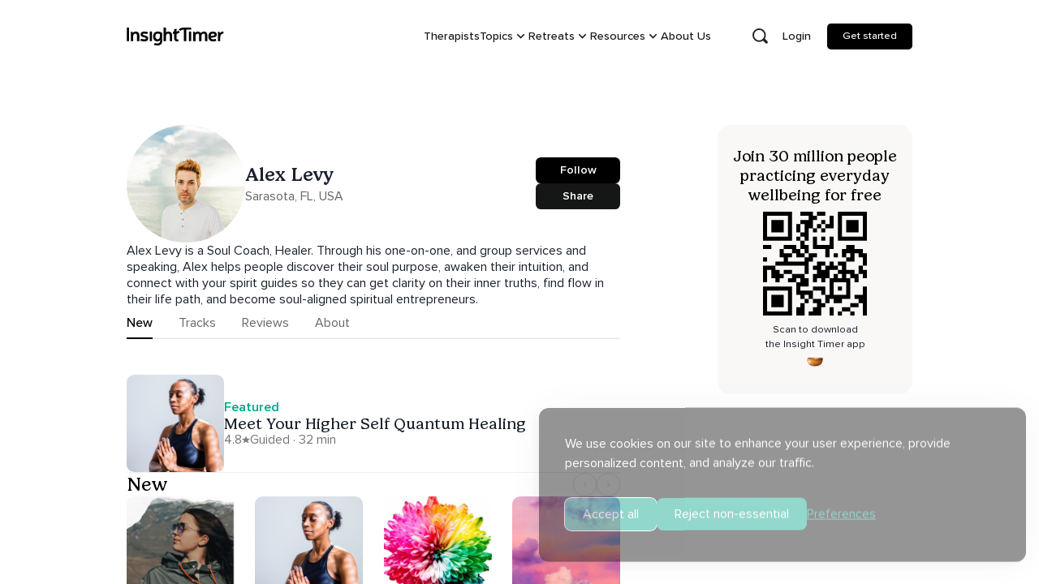

--- FILE ---
content_type: text/javascript; charset=utf-8
request_url: https://insighttimer.com/static/js/8363.b46a6fc1.chunk.js
body_size: 2107
content:
(self.webpackChunkinsight_timer=self.webpackChunkinsight_timer||[]).push([[8363],{7179:(r,u,t)=>{var n=t(49107),e=t(65295),f=t(22583);r.exports=function(r,u,t){return u===u?f(r,u,t):n(r,e,t)}},7510:(r,u,t)=>{"use strict";t.d(u,{A:()=>f});var n=t(95254),e=t(55595);function f(r,u){return n.useMemo((function(){return null==r&&null==u?null:function(t){(0,e.A)(r,t),(0,e.A)(u,t)}}),[r,u])}},10095:(r,u,t)=>{var n=t(81824)({"\xc0":"A","\xc1":"A","\xc2":"A","\xc3":"A","\xc4":"A","\xc5":"A","\xe0":"a","\xe1":"a","\xe2":"a","\xe3":"a","\xe4":"a","\xe5":"a","\xc7":"C","\xe7":"c","\xd0":"D","\xf0":"d","\xc8":"E","\xc9":"E","\xca":"E","\xcb":"E","\xe8":"e","\xe9":"e","\xea":"e","\xeb":"e","\xcc":"I","\xcd":"I","\xce":"I","\xcf":"I","\xec":"i","\xed":"i","\xee":"i","\xef":"i","\xd1":"N","\xf1":"n","\xd2":"O","\xd3":"O","\xd4":"O","\xd5":"O","\xd6":"O","\xd8":"O","\xf2":"o","\xf3":"o","\xf4":"o","\xf5":"o","\xf6":"o","\xf8":"o","\xd9":"U","\xda":"U","\xdb":"U","\xdc":"U","\xf9":"u","\xfa":"u","\xfb":"u","\xfc":"u","\xdd":"Y","\xfd":"y","\xff":"y","\xc6":"Ae","\xe6":"ae","\xde":"Th","\xfe":"th","\xdf":"ss","\u0100":"A","\u0102":"A","\u0104":"A","\u0101":"a","\u0103":"a","\u0105":"a","\u0106":"C","\u0108":"C","\u010a":"C","\u010c":"C","\u0107":"c","\u0109":"c","\u010b":"c","\u010d":"c","\u010e":"D","\u0110":"D","\u010f":"d","\u0111":"d","\u0112":"E","\u0114":"E","\u0116":"E","\u0118":"E","\u011a":"E","\u0113":"e","\u0115":"e","\u0117":"e","\u0119":"e","\u011b":"e","\u011c":"G","\u011e":"G","\u0120":"G","\u0122":"G","\u011d":"g","\u011f":"g","\u0121":"g","\u0123":"g","\u0124":"H","\u0126":"H","\u0125":"h","\u0127":"h","\u0128":"I","\u012a":"I","\u012c":"I","\u012e":"I","\u0130":"I","\u0129":"i","\u012b":"i","\u012d":"i","\u012f":"i","\u0131":"i","\u0134":"J","\u0135":"j","\u0136":"K","\u0137":"k","\u0138":"k","\u0139":"L","\u013b":"L","\u013d":"L","\u013f":"L","\u0141":"L","\u013a":"l","\u013c":"l","\u013e":"l","\u0140":"l","\u0142":"l","\u0143":"N","\u0145":"N","\u0147":"N","\u014a":"N","\u0144":"n","\u0146":"n","\u0148":"n","\u014b":"n","\u014c":"O","\u014e":"O","\u0150":"O","\u014d":"o","\u014f":"o","\u0151":"o","\u0154":"R","\u0156":"R","\u0158":"R","\u0155":"r","\u0157":"r","\u0159":"r","\u015a":"S","\u015c":"S","\u015e":"S","\u0160":"S","\u015b":"s","\u015d":"s","\u015f":"s","\u0161":"s","\u0162":"T","\u0164":"T","\u0166":"T","\u0163":"t","\u0165":"t","\u0167":"t","\u0168":"U","\u016a":"U","\u016c":"U","\u016e":"U","\u0170":"U","\u0172":"U","\u0169":"u","\u016b":"u","\u016d":"u","\u016f":"u","\u0171":"u","\u0173":"u","\u0174":"W","\u0175":"w","\u0176":"Y","\u0177":"y","\u0178":"Y","\u0179":"Z","\u017b":"Z","\u017d":"Z","\u017a":"z","\u017c":"z","\u017e":"z","\u0132":"IJ","\u0133":"ij","\u0152":"Oe","\u0153":"oe","\u0149":"'n","\u017f":"s"});r.exports=n},10672:r=>{r.exports=function(r,u,t){var n=-1,e=r.length;u<0&&(u=-u>e?0:e+u),(t=t>e?e:t)<0&&(t+=e),e=u>t?0:t-u>>>0,u>>>=0;for(var f=Array(e);++n<e;)f[n]=r[n+u];return f}},15263:(r,u,t)=>{"use strict";t.d(u,{E:()=>s});var n=t(64582),e=t(3007),f=t(73101),o=t(93091),a=t(77205),i=t(44873),c=t(88119);const s=(0,a.R)((function(r,u){const t=(0,i.V)("Text",r),{className:a,align:s,decoration:d,casing:x,...l}=(0,e.M)(r),p=(0,f.o)({textAlign:r.align,textDecoration:r.decoration,textTransform:r.casing});return(0,n.jsx)(c.B.p,{ref:u,className:(0,o.cx)("chakra-text",r.className),...p,...l,__css:t})}));s.displayName="Text"},16014:r=>{var u="\\ud800-\\udfff",t="["+u+"]",n="[\\u0300-\\u036f\\ufe20-\\ufe2f\\u20d0-\\u20ff]",e="\\ud83c[\\udffb-\\udfff]",f="[^"+u+"]",o="(?:\\ud83c[\\udde6-\\uddff]){2}",a="[\\ud800-\\udbff][\\udc00-\\udfff]",i="(?:"+n+"|"+e+")"+"?",c="[\\ufe0e\\ufe0f]?",s=c+i+("(?:\\u200d(?:"+[f,o,a].join("|")+")"+c+i+")*"),d="(?:"+[f+n+"?",n,o,a,t].join("|")+")",x=RegExp(e+"(?="+e+")|"+d+s,"g");r.exports=function(r){return r.match(x)||[]}},21284:(r,u,t)=>{var n=t(10095),e=t(87246),f=/[\xc0-\xd6\xd8-\xf6\xf8-\xff\u0100-\u017f]/g,o=RegExp("[\\u0300-\\u036f\\ufe20-\\ufe2f\\u20d0-\\u20ff]","g");r.exports=function(r){return(r=e(r))&&r.replace(f,n).replace(o,"")}},22583:r=>{r.exports=function(r,u,t){for(var n=t-1,e=r.length;++n<e;)if(r[n]===u)return n;return-1}},33258:r=>{r.exports=function(r){return r.split("")}},34969:function(r){r.exports=function(){"use strict";return function(r,u,t){r=r||{};var n=u.prototype,e={future:"in %s",past:"%s ago",s:"a few seconds",m:"a minute",mm:"%d minutes",h:"an hour",hh:"%d hours",d:"a day",dd:"%d days",M:"a month",MM:"%d months",y:"a year",yy:"%d years"};function f(r,u,t,e){return n.fromToBase(r,u,t,e)}t.en.relativeTime=e,n.fromToBase=function(u,n,f,o,a){for(var i,c,s,d=f.$locale().relativeTime||e,x=r.thresholds||[{l:"s",r:44,d:"second"},{l:"m",r:89},{l:"mm",r:44,d:"minute"},{l:"h",r:89},{l:"hh",r:21,d:"hour"},{l:"d",r:35},{l:"dd",r:25,d:"day"},{l:"M",r:45},{l:"MM",r:10,d:"month"},{l:"y",r:17},{l:"yy",d:"year"}],l=x.length,p=0;p<l;p+=1){var v=x[p];v.d&&(i=o?t(u).diff(f,v.d,!0):f.diff(u,v.d,!0));var h=(r.rounding||Math.round)(Math.abs(i));if(s=i>0,h<=v.r||!v.r){h<=1&&p>0&&(v=x[p-1]);var g=d[v.l];a&&(h=a(""+h)),c="string"==typeof g?g.replace("%d",h):g(h,n,v.l,s);break}}if(n)return c;var m=s?d.future:d.past;return"function"==typeof m?m(c):m.replace("%s",c)},n.to=function(r,u){return f(r,u,this,!0)},n.from=function(r,u){return f(r,u,this)};var o=function(r){return r.$u?t.utc():t()};n.toNow=function(r){return this.to(o(this),r)},n.fromNow=function(r){return this.from(o(this),r)}}}()},37994:r=>{r.exports=function(r,u,t,n){var e=-1,f=null==r?0:r.length;for(n&&f&&(t=r[++e]);++e<f;)t=u(t,r[e],e,r);return t}},49107:r=>{r.exports=function(r,u,t,n){for(var e=r.length,f=t+(n?1:-1);n?f--:++f<e;)if(u(r[f],f,r))return f;return-1}},52544:(r,u,t)=>{"use strict";t.d(u,{T:()=>f});var n=t(64582),e=t(84227);const f=(0,t(77205).R)(((r,u)=>(0,n.jsx)(e.B,{align:"center",...r,direction:"column",ref:u})));f.displayName="VStack"},55595:(r,u,t)=>{"use strict";function n(r,u){"function"===typeof r?r(u):r&&(r.current=u)}t.d(u,{A:()=>n})},57012:(r,u,t)=>{"use strict";t.d(u,{A:()=>f});var n=t(95254),e="undefined"!==typeof window?n.useLayoutEffect:n.useEffect;function f(r){var u=n.useRef(r);return e((function(){u.current=r})),n.useCallback((function(){return u.current.apply(void 0,arguments)}),[])}},57409:r=>{var u={};r.exports=function(r,t){if(r in u)return t(u[r]);var n=new Image;n.onload=function(){u[r]=!0,t(!0)},n.onerror=function(){u[r]=!1,t(!1)},n.src=r}},60184:(r,u,t)=>{var n=t(66459),e=t(80616),f=n((function(r,u,t){return r+(t?" ":"")+e(u)}));r.exports=f},60826:(r,u,t)=>{var n=t(10672);r.exports=function(r,u,t){var e=r.length;return t=void 0===t?e:t,!u&&t>=e?r:n(r,u,t)}},64553:r=>{var u="\\ud800-\\udfff",t="\\u2700-\\u27bf",n="a-z\\xdf-\\xf6\\xf8-\\xff",e="A-Z\\xc0-\\xd6\\xd8-\\xde",f="\\xac\\xb1\\xd7\\xf7\\x00-\\x2f\\x3a-\\x40\\x5b-\\x60\\x7b-\\xbf\\u2000-\\u206f \\t\\x0b\\f\\xa0\\ufeff\\n\\r\\u2028\\u2029\\u1680\\u180e\\u2000\\u2001\\u2002\\u2003\\u2004\\u2005\\u2006\\u2007\\u2008\\u2009\\u200a\\u202f\\u205f\\u3000",o="["+f+"]",a="\\d+",i="["+t+"]",c="["+n+"]",s="[^"+u+f+a+t+n+e+"]",d="(?:\\ud83c[\\udde6-\\uddff]){2}",x="[\\ud800-\\udbff][\\udc00-\\udfff]",l="["+e+"]",p="(?:"+c+"|"+s+")",v="(?:"+l+"|"+s+")",h="(?:['\u2019](?:d|ll|m|re|s|t|ve))?",g="(?:['\u2019](?:D|LL|M|RE|S|T|VE))?",m="(?:[\\u0300-\\u036f\\ufe20-\\ufe2f\\u20d0-\\u20ff]|\\ud83c[\\udffb-\\udfff])?",y="[\\ufe0e\\ufe0f]?",A=y+m+("(?:\\u200d(?:"+["[^"+u+"]",d,x].join("|")+")"+y+m+")*"),b="(?:"+[i,d,x].join("|")+")"+A,E=RegExp([l+"?"+c+"+"+h+"(?="+[o,l,"$"].join("|")+")",v+"+"+g+"(?="+[o,l+p,"$"].join("|")+")",l+"?"+p+"+"+h,l+"+"+g,"\\d*(?:1ST|2ND|3RD|(?![123])\\dTH)(?=\\b|[a-z_])","\\d*(?:1st|2nd|3rd|(?![123])\\dth)(?=\\b|[A-Z_])",a,b].join("|"),"g");r.exports=function(r){return r.match(E)||[]}},64691:(r,u,t)=>{var n=t(60826),e=t(70042),f=t(93328),o=t(87246);r.exports=function(r){return function(u){u=o(u);var t=e(u)?f(u):void 0,a=t?t[0]:u.charAt(0),i=t?n(t,1).join(""):u.slice(1);return a[r]()+i}}},65295:r=>{r.exports=function(r){return r!==r}},66459:(r,u,t)=>{var n=t(37994),e=t(21284),f=t(95789),o=RegExp("['\u2019]","g");r.exports=function(r){return function(u){return n(f(e(u).replace(o,"")),r,"")}}},68065:r=>{r.exports=function(r){for(var u=-1,t=null==r?0:r.length,n=0,e=[];++u<t;){var f=r[u];f&&(e[n++]=f)}return e}},70042:r=>{var u=RegExp("[\\u200d\\ud800-\\udfff\\u0300-\\u036f\\ufe20-\\ufe2f\\u20d0-\\u20ff\\ufe0e\\ufe0f]");r.exports=function(r){return u.test(r)}},75109:(r,u,t)=>{var n=t(7179);r.exports=function(r,u){return!!(null==r?0:r.length)&&n(r,u,0)>-1}},80616:(r,u,t)=>{var n=t(64691)("toUpperCase");r.exports=n},81824:r=>{r.exports=function(r){return function(u){return null==r?void 0:r[u]}}},83021:r=>{var u=/[^\x00-\x2f\x3a-\x40\x5b-\x60\x7b-\x7f]+/g;r.exports=function(r){return r.match(u)||[]}},92098:r=>{var u=/[a-z][A-Z]|[A-Z]{2}[a-z]|[0-9][a-zA-Z]|[a-zA-Z][0-9]|[^a-zA-Z0-9 ]/;r.exports=function(r){return u.test(r)}},93328:(r,u,t)=>{var n=t(33258),e=t(70042),f=t(16014);r.exports=function(r){return e(r)?f(r):n(r)}},95789:(r,u,t)=>{var n=t(83021),e=t(92098),f=t(87246),o=t(64553);r.exports=function(r,u,t){return r=f(r),void 0===(u=t?void 0:u)?e(r)?o(r):n(r):r.match(u)||[]}},96505:r=>{r.exports=function(r,u,t){for(var n=-1,e=null==r?0:r.length;++n<e;)if(t(u,r[n]))return!0;return!1}}}]);
//# sourceMappingURL=8363.b46a6fc1.chunk.js.map

--- FILE ---
content_type: text/javascript; charset=utf-8
request_url: https://insighttimer.com/static/js/9937.27704ba3.chunk.js
body_size: 4023
content:
"use strict";(self.webpackChunkinsight_timer=self.webpackChunkinsight_timer||[]).push([[9937],{39937:(e,t,o)=>{o.d(t,{A:()=>l});var i=o(95254),n=o(3630);const c=class{constructor(e){this.config=e,this.wrapper=null,this.banner=null,this.modal=null,this.cookieIcon=null,this.backdrop=null,this.createWrapper(),this.shouldShowBackdrop()&&this.createBackdrop(),this.createCookieIcon(),this.createModal(),this.shouldShowBanner()?(this.createBanner(),this.showBackdrop()):this.showCookieIcon(),this.setupEventListeners(),this.hasSetInitialCookieChoices()&&(this.loadRequiredCookies(),this.runAcceptedCookieCallbacks())}destroyCookieBanner(){this.wrapper&&this.wrapper.parentNode&&this.wrapper.parentNode.removeChild(this.wrapper),this.wrapper=null,this.banner=null,this.modal=null,this.cookieIcon=null,this.backdrop=null}createWrapper(){this.wrapper=document.createElement("div"),this.wrapper.id="silktide-wrapper",document.body.insertBefore(this.wrapper,document.body.firstChild)}createWrapperChild(e,t){const o=document.createElement("div");return o.id=t,o.innerHTML=e,this.wrapper&&document.body.contains(this.wrapper)||this.createWrapper(),this.wrapper.appendChild(o),o}createBackdrop(){this.backdrop=this.createWrapperChild(null,"silktide-backdrop")}showBackdrop(){this.backdrop&&(this.backdrop.style.display="block"),"function"===typeof this.config.onBackdropOpen&&this.config.onBackdropOpen()}hideBackdrop(){this.backdrop&&(this.backdrop.style.display="none"),"function"===typeof this.config.onBackdropClose&&this.config.onBackdropClose()}shouldShowBackdrop(){var e,t;return(null===(e=this.config)||void 0===e||null===(t=e.background)||void 0===t?void 0:t.showBackground)||!1}updateCheckboxState(){let e=arguments.length>0&&void 0!==arguments[0]&&arguments[0];this.modal.querySelector("#cookie-preferences").querySelectorAll('input[type="checkbox"]').forEach((t=>{const[,o]=t.id.split("cookies-"),i=this.config.cookieTypes.find((e=>e.id===o));if(i)if(e){const e=t.checked;i.required?localStorage.setItem(`silktideCookieChoice_${o}${this.getBannerSuffix()}`,"true"):(localStorage.setItem(`silktideCookieChoice_${o}${this.getBannerSuffix()}`,e.toString()),e&&"function"===typeof i.onAccept?i.onAccept():e||"function"!==typeof i.onReject||i.onReject())}else if(i.required)t.checked=!0,t.disabled=!0;else{const e=localStorage.getItem(`silktideCookieChoice_${o}${this.getBannerSuffix()}`);t.checked=null!==e?"true"===e:!!i.defaultValue}}))}setInitialCookieChoiceMade(){window.localStorage.setItem(`silktideCookieBanner_InitialChoice${this.getBannerSuffix()}`,1)}handleCookieChoice(e){var t;this.setInitialCookieChoiceMade(),this.removeBanner(),this.hideBackdrop(),this.toggleModal(!1),this.showCookieIcon(),null===(t=this.config.cookieTypes)||void 0===t||t.forEach((t=>{1==t.required?(localStorage.setItem(`silktideCookieChoice_${t.id}${this.getBannerSuffix()}`,"true"),"function"===typeof t.onAccept&&t.onAccept()):(localStorage.setItem(`silktideCookieChoice_${t.id}${this.getBannerSuffix()}`,e.toString()),e?"function"===typeof t.onAccept&&t.onAccept():"function"===typeof t.onReject&&t.onReject())})),e&&"function"===typeof this.config.onAcceptAll?"function"===typeof this.config.onAcceptAll&&this.config.onAcceptAll():"function"===typeof this.config.onRejectAll&&"function"===typeof this.config.onRejectAll&&this.config.onRejectAll(),this.updateCheckboxState()}getAcceptedCookies(){return(this.config.cookieTypes||[]).reduce(((e,t)=>(e[t.id]="true"===localStorage.getItem(`silktideCookieChoice_${t.id}${this.getBannerSuffix()}`),e)),{})}runAcceptedCookieCallbacks(){if(!this.config.cookieTypes)return;const e=this.getAcceptedCookies();this.config.cookieTypes.forEach((t=>{t.required||e[t.id]&&"function"===typeof t.onAccept&&"function"===typeof t.onAccept&&t.onAccept()}))}runRejectedCookieCallbacks(){if(!this.config.cookieTypes)return;const e=this.getRejectedCookies();this.config.cookieTypes.forEach((t=>{e[t.id]&&"function"===typeof t.onReject&&"function"===typeof t.onReject&&t.onReject()}))}runStoredCookiePreferenceCallbacks(){var e;null===(e=this.config.cookieTypes)||void 0===e||e.forEach((e=>{"true"===localStorage.getItem(`silktideCookieChoice_${e.id}${this.getBannerSuffix()}`)?"function"===typeof e.onAccept&&e.onAccept():"function"===typeof e.onReject&&e.onReject()}))}loadRequiredCookies(){this.config.cookieTypes&&this.config.cookieTypes.forEach((e=>{e.required&&"function"===typeof e.onAccept&&"function"===typeof e.onAccept&&e.onAccept()}))}getBannerContent(){var e,t,o,i,n,c,s,l,r,a,d,h,p,u;const f=(null===(e=this.config.text)||void 0===e||null===(t=e.banner)||void 0===t?void 0:t.description)||"<p>We use cookies on our site to enhance your user experience, provide personalized content, and analyze our traffic.</p>",k=(null===(o=this.config.text)||void 0===o||null===(i=o.banner)||void 0===i?void 0:i.acceptAllButtonText)||"Accept all",C=null===(n=this.config.text)||void 0===n||null===(c=n.banner)||void 0===c?void 0:c.acceptAllButtonAccessibleLabel,g=`<button class="accept-all st-button st-button--primary"${C&&C!==k?` aria-label="${C}"`:""}>${k}</button>`,b=(null===(s=this.config.text)||void 0===s||null===(l=s.banner)||void 0===l?void 0:l.rejectNonEssentialButtonText)||"Reject non-essential",v=null===(r=this.config.text)||void 0===r||null===(a=r.banner)||void 0===a?void 0:a.rejectNonEssentialButtonAccessibleLabel,y=`<button class="reject-all st-button st-button--primary"${v&&v!==b?` aria-label="${v}"`:""}>${b}</button>`,m=(null===(d=this.config.text)||void 0===d||null===(h=d.banner)||void 0===h?void 0:h.preferencesButtonText)||"Preferences",w=null===(p=this.config.text)||void 0===p||null===(u=p.banner)||void 0===u?void 0:u.preferencesButtonAccessibleLabel;return`\n      ${f}\n      <div class="actions">                               \n        ${g}\n        ${y}\n        <div class="actions-row">\n          ${`<button class="preferences"${w&&w!==m?` aria-label="${w}"`:""}><span>${m}</span></button>`}\n          \n      <a class="silktide-logo" href="https://silktide.com/consent-manager" target="_blank" rel="noreferrer" aria-label="Visit the Silktide Consent Manager page">\n        <svg xmlns="http://www.w3.org/2000/svg" width="24" height="25" viewBox="0 0 24 25" fill="inherit">\n          <path fill-rule="evenodd" clip-rule="evenodd" d="M14.1096 16.7745C13.8895 17.2055 13.3537 17.3805 12.9129 17.1653L8.28443 14.9055L2.73192 17.7651L11.1025 21.9814C11.909 22.3876 12.8725 22.3591 13.6524 21.9058L20.4345 17.9645C21.2845 17.4704 21.7797 16.5522 21.7164 15.5872L21.7088 15.4704C21.6487 14.5561 21.0962 13.7419 20.2579 13.3326L15.6793 11.0972L10.2283 13.9045L13.71 15.6043C14.1507 15.8195 14.3297 16.3434 14.1096 16.7745ZM8.2627 12.9448L13.7136 10.1375L10.2889 8.46543C9.84803 8.25021 9.66911 7.72629 9.88916 7.29524C10.1093 6.86417 10.6451 6.68921 11.0859 6.90442L15.6575 9.13647L21.2171 6.27325L12.8808 2.03496C12.0675 1.62147 11.0928 1.65154 10.3078 2.11432L3.54908 6.09869C2.70732 6.59492 2.21846 7.50845 2.28139 8.46761L2.29003 8.59923C2.35002 9.51362 2.9026 10.3278 3.7409 10.7371L8.2627 12.9448ZM6.31884 13.9458L2.94386 12.2981C1.53727 11.6113 0.610092 10.2451 0.509431 8.71094L0.500795 8.57933C0.3952 6.96993 1.21547 5.4371 2.62787 4.60447L9.38662 0.620092C10.7038 -0.156419 12.3392 -0.206861 13.7039 0.486938L23.3799 5.40639C23.4551 5.44459 23.5224 5.4918 23.5811 5.54596C23.7105 5.62499 23.8209 5.73754 23.897 5.87906C24.1266 6.30534 23.9594 6.83293 23.5234 7.05744L17.6231 10.0961L21.0549 11.7716C22.4615 12.4583 23.3887 13.8245 23.4893 15.3587L23.497 15.4755C23.6033 17.0947 22.7724 18.6354 21.346 19.4644L14.5639 23.4057C13.2554 24.1661 11.6386 24.214 10.2854 23.5324L0.621855 18.6649C0.477299 18.592 0.361696 18.4859 0.279794 18.361C0.210188 18.2968 0.150054 18.2204 0.10296 18.133C-0.126635 17.7067 0.0406445 17.1792 0.47659 16.9546L6.31884 13.9458Z" fill="inherit"/>\n        </svg>\n      </a>\n    \n        </div>\n      </div>\n    `}hasSetInitialCookieChoices(){return!!localStorage.getItem(`silktideCookieBanner_InitialChoice${this.getBannerSuffix()}`)}createBanner(){var e;this.banner=this.createWrapperChild(this.getBannerContent(),"silktide-banner"),this.banner&&null!==(e=this.config.position)&&void 0!==e&&e.banner&&this.banner.classList.add(this.config.position.banner),this.banner&&"function"===typeof this.config.onBannerOpen&&this.config.onBannerOpen()}removeBanner(){this.banner&&this.banner.parentNode&&(this.banner.parentNode.removeChild(this.banner),this.banner=null,"function"===typeof this.config.onBannerClose&&this.config.onBannerClose())}shouldShowBanner(){return!1!==this.config.showBanner&&null===localStorage.getItem(`silktideCookieBanner_InitialChoice${this.getBannerSuffix()}`)}getModalContent(){var e,t,o,i,n,c,s,l,r,a,d,h,p,u,f,k,C,g;const b=(null===(e=this.config.text)||void 0===e||null===(t=e.preferences)||void 0===t?void 0:t.title)||"Customize your cookie preferences",v=(null===(o=this.config.text)||void 0===o||null===(i=o.preferences)||void 0===i?void 0:i.description)||"<p>We respect your right to privacy. You can choose not to allow some types of cookies. Your cookie preferences will apply across our website.</p>",y=null===(n=this.config.text)||void 0===n||null===(c=n.banner)||void 0===c?void 0:c.preferencesButtonAccessibleLabel,m=`<button class="modal-close"${y?` aria-label="${y}"`:""}>\n      <svg width="20" height="20" viewBox="0 0 20 20" fill="none" xmlns="http://www.w3.org/2000/svg">\n          <path d="M19.4081 3.41559C20.189 2.6347 20.189 1.36655 19.4081 0.585663C18.6272 -0.195221 17.3591 -0.195221 16.5782 0.585663L10 7.17008L3.41559 0.59191C2.6347 -0.188974 1.36655 -0.188974 0.585663 0.59191C-0.195221 1.37279 -0.195221 2.64095 0.585663 3.42183L7.17008 10L0.59191 16.5844C-0.188974 17.3653 -0.188974 18.6335 0.59191 19.4143C1.37279 20.1952 2.64095 20.1952 3.42183 19.4143L10 12.8299L16.5844 19.4081C17.3653 20.189 18.6335 20.189 19.4143 19.4081C20.1952 18.6272 20.1952 17.3591 19.4143 16.5782L12.8299 10L19.4081 3.41559Z"/>\n      </svg>\n    </button>`,w=this.config.cookieTypes||[],L=this.getAcceptedCookies(),B=(null===(s=this.config.text)||void 0===s||null===(l=s.banner)||void 0===l?void 0:l.acceptAllButtonText)||"Accept all",S=null===(r=this.config.text)||void 0===r||null===(a=r.banner)||void 0===a?void 0:a.acceptAllButtonAccessibleLabel,x=`<button class="preferences-accept-all st-button st-button--primary"${S&&S!==B?` aria-label="${S}"`:""}>${B}</button>`,$=(null===(d=this.config.text)||void 0===d||null===(h=d.banner)||void 0===h?void 0:h.rejectNonEssentialButtonText)||"Reject non-essential",I=null===(p=this.config.text)||void 0===p||null===(u=p.banner)||void 0===u?void 0:u.rejectNonEssentialButtonAccessibleLabel,A=`<button class="preferences-reject-all st-button st-button--primary"${I&&I!==$?` aria-label="${I}"`:""}>${$}</button>`,E=(null===(f=this.config.text)||void 0===f||null===(k=f.preferences)||void 0===k?void 0:k.creditLinkText)||"Get this banner for free",j=null===(C=this.config.text)||void 0===C||null===(g=C.preferences)||void 0===g?void 0:g.creditLinkAccessibleLabel,M=`<a href="https://silktide.com/consent-manager" target="_blank" rel="noreferrer"${j&&j!==E?` aria-label="${j}"`:""}>${E}</a>`;return`\n      <header>\n        <h2>${b}</h2>                    \n        ${m}\n      </header>\n      ${v}\n      <section id="cookie-preferences">\n        ${w.map((e=>{const t=L[e.id];let o=!1;return t&&(o=!0),t||this.hasSetInitialCookieChoices()||(o=e.defaultValue),`\n            <fieldset>\n                <legend>${e.name}</legend>\n                <div class="cookie-type-content">\n                    <div class="cookie-type-description">${e.description}</div>\n                    <label class="switch" for="cookies-${e.id}">\n                        <input type="checkbox" id="cookies-${e.id}" ${e.required?"checked disabled":o?"checked":""} />\n                        <span class="switch__pill" aria-hidden="true"></span>\n                        <span class="switch__dot" aria-hidden="true"></span>\n                        <span class="switch__off" aria-hidden="true">Off</span>\n                        <span class="switch__on" aria-hidden="true">On</span>\n                    </label>\n                </div>\n            </fieldset>\n        `})).join("")}\n      </section>\n      <footer>\n        ${x}\n        ${A}\n        ${M}\n      </footer>\n    `}createModal(){this.modal=this.createWrapperChild(this.getModalContent(),"silktide-modal")}toggleModal(e){if(this.modal)if(this.modal.style.display=e?"flex":"none",e){this.showBackdrop(),this.hideCookieIcon(),this.removeBanner();this.modal.querySelector(".modal-close").focus(),"function"===typeof this.config.onPreferencesOpen&&this.config.onPreferencesOpen(),this.updateCheckboxState(!1)}else this.setInitialCookieChoiceMade(),this.updateCheckboxState(!0),this.hideBackdrop(),this.showCookieIcon(),"function"===typeof this.config.onPreferencesClose&&this.config.onPreferencesClose()}getCookieIconContent(){return'\n      <svg width="38" height="38" viewBox="0 0 38 38" fill="none" xmlns="http://www.w3.org/2000/svg">\n          <path d="M19.1172 1.15625C19.0547 0.734374 18.7344 0.390624 18.3125 0.328124C16.5859 0.0859365 14.8281 0.398437 13.2813 1.21875L7.5 4.30469C5.96094 5.125 4.71875 6.41406 3.95313 7.98437L1.08594 13.8906C0.320314 15.4609 0.0703136 17.2422 0.375001 18.9609L1.50781 25.4297C1.8125 27.1562 2.64844 28.7344 3.90625 29.9531L8.61719 34.5156C9.875 35.7344 11.4766 36.5156 13.2031 36.7578L19.6875 37.6719C21.4141 37.9141 23.1719 37.6016 24.7188 36.7812L30.5 33.6953C32.0391 32.875 33.2813 31.5859 34.0469 30.0078L36.9141 24.1094C37.6797 22.5391 37.9297 20.7578 37.625 19.0391C37.5547 18.625 37.2109 18.3125 36.7969 18.25C32.7734 17.6094 29.5469 14.5703 28.6328 10.6406C28.4922 10.0469 28.0078 9.59375 27.4063 9.5C23.1406 8.82031 19.7734 5.4375 19.1094 1.15625H19.1172ZM15.25 10.25C15.913 10.25 16.5489 10.5134 17.0178 10.9822C17.4866 11.4511 17.75 12.087 17.75 12.75C17.75 13.413 17.4866 14.0489 17.0178 14.5178C16.5489 14.9866 15.913 15.25 15.25 15.25C14.587 15.25 13.9511 14.9866 13.4822 14.5178C13.0134 14.0489 12.75 13.413 12.75 12.75C12.75 12.087 13.0134 11.4511 13.4822 10.9822C13.9511 10.5134 14.587 10.25 15.25 10.25ZM10.25 25.25C10.25 24.587 10.5134 23.9511 10.9822 23.4822C11.4511 23.0134 12.087 22.75 12.75 22.75C13.413 22.75 14.0489 23.0134 14.5178 23.4822C14.9866 23.9511 15.25 24.587 15.25 25.25C15.25 25.913 14.9866 26.5489 14.5178 27.0178C14.0489 27.4866 13.413 27.75 12.75 27.75C12.087 27.75 11.4511 27.4866 10.9822 27.0178C10.5134 26.5489 10.25 25.913 10.25 25.25ZM27.75 20.25C28.413 20.25 29.0489 20.5134 29.5178 20.9822C29.9866 21.4511 30.25 22.087 30.25 22.75C30.25 23.413 29.9866 24.0489 29.5178 24.5178C29.0489 24.9866 28.413 25.25 27.75 25.25C27.087 25.25 26.4511 24.9866 25.9822 24.5178C25.5134 24.0489 25.25 23.413 25.25 22.75C25.25 22.087 25.5134 21.4511 25.9822 20.9822C26.4511 20.5134 27.087 20.25 27.75 20.25Z" />\n      </svg>\n    '}createCookieIcon(){var e,t,o,i,n,c;(this.cookieIcon=document.createElement("button"),this.cookieIcon.id="silktide-cookie-icon",this.cookieIcon.title="Manage your cookie preferences for this site",this.cookieIcon.innerHTML=this.getCookieIconContent(),null!==(e=this.config.text)&&void 0!==e&&null!==(t=e.banner)&&void 0!==t&&t.preferencesButtonAccessibleLabel)&&(this.cookieIcon.ariaLabel=null===(n=this.config.text)||void 0===n||null===(c=n.banner)||void 0===c?void 0:c.preferencesButtonAccessibleLabel);this.wrapper&&document.body.contains(this.wrapper)||this.createWrapper(),this.wrapper.appendChild(this.cookieIcon),this.cookieIcon&&null!==(o=this.config.cookieIcon)&&void 0!==o&&o.position&&this.cookieIcon.classList.add(this.config.cookieIcon.position),this.cookieIcon&&null!==(i=this.config.cookieIcon)&&void 0!==i&&i.colorScheme&&this.cookieIcon.classList.add(this.config.cookieIcon.colorScheme)}showCookieIcon(){this.cookieIcon&&(this.cookieIcon.style.display="flex")}hideCookieIcon(){this.cookieIcon&&(this.cookieIcon.style.display="none")}handleClosedWithNoChoice(){this.config.cookieTypes.forEach((e=>{let t=!0;1==e.required||e.defaultValue||(t=!1),localStorage.setItem(`silktideCookieChoice_${e.id}${this.getBannerSuffix()}`,t.toString()),t?"function"===typeof e.onAccept&&e.onAccept():"function"===typeof e.onReject&&e.onReject(),this.setInitialCookieChoiceMade(),this.updateCheckboxState()}))}getFocusableElements(e){return e.querySelectorAll('button, a[href], input, select, textarea, [tabindex]:not([tabindex="-1"])')}setupEventListeners(){if(this.banner){const e=this.banner.querySelector(".accept-all"),t=this.banner.querySelector(".reject-all"),o=this.banner.querySelector(".preferences");null===e||void 0===e||e.addEventListener("click",(()=>this.handleCookieChoice(!0))),null===t||void 0===t||t.addEventListener("click",(()=>this.handleCookieChoice(!1))),null===o||void 0===o||o.addEventListener("click",(()=>{this.showBackdrop(),this.toggleModal(!0)}));const i=this.getFocusableElements(this.banner),n=i[0],c=i[i.length-1];this.banner.addEventListener("keydown",(e=>{"Tab"===e.key&&(e.shiftKey?document.activeElement===n&&(c.focus(),e.preventDefault()):document.activeElement===c&&(n.focus(),e.preventDefault()))})),"wizard"!==this.config.mode&&(null===e||void 0===e||e.focus())}if(this.modal){const e=this.modal.querySelector(".modal-close"),t=this.modal.querySelector(".preferences-accept-all"),o=this.modal.querySelector(".preferences-reject-all");null===e||void 0===e||e.addEventListener("click",(()=>{this.toggleModal(!1);this.hasSetInitialCookieChoices()?this.runStoredCookiePreferenceCallbacks():this.handleClosedWithNoChoice()})),null===t||void 0===t||t.addEventListener("click",(()=>this.handleCookieChoice(!0))),null===o||void 0===o||o.addEventListener("click",(()=>this.handleCookieChoice(!1)));const i=this.getFocusableElements(this.modal),n=i[0],c=i[i.length-1];this.modal.addEventListener("keydown",(e=>{"Tab"===e.key&&(e.shiftKey?document.activeElement===n&&(c.focus(),e.preventDefault()):document.activeElement===c&&(n.focus(),e.preventDefault())),"Escape"===e.key&&this.toggleModal(!1)})),null===e||void 0===e||e.focus();this.modal.querySelector("#cookie-preferences").querySelectorAll('input[type="checkbox"]').forEach((e=>{e.addEventListener("change",(e=>{const[,t]=e.target.id.split("cookies-"),o=e.target.checked;if(o!==("true"===localStorage.getItem(`silktideCookieChoice_${t}${this.getBannerSuffix()}`))){const e=this.config.cookieTypes.find((e=>e.id===t));e&&(localStorage.setItem(`silktideCookieChoice_${t}${this.getBannerSuffix()}`,o.toString()),o&&"function"===typeof e.onAccept?e.onAccept():o||"function"!==typeof e.onReject||e.onReject())}}))}))}this.cookieIcon&&this.cookieIcon.addEventListener("click",(()=>{this.modal?"none"===this.modal.style.display||""===this.modal.style.display?(this.toggleModal(!0),this.hideCookieIcon()):this.toggleModal(!1):(this.createModal(),this.toggleModal(!0),this.hideCookieIcon())}))}getBannerSuffix(){return this.config.bannerSuffix?"_"+this.config.bannerSuffix:""}preventBodyScroll(){document.body.style.overflow="hidden",document.body.style.position="fixed",document.body.style.width="100%"}allowBodyScroll(){document.body.style.overflow="",document.body.style.position="",document.body.style.width=""}};var s=o(84558);const l=()=>{const[e,t]=(0,i.useState)(!1),{isPrerender:o}=(0,s.A)(),{data:l,mutate:r}=(0,n.Ay)("silktide-cookie-banner",(()=>{if(!e&&!o)return t(!0),new c({cookieTypes:[{id:"essential",name:"Essential",description:"<p>These cookies are necessary for the website to function properly and cannot be switched off. They help with things like logging in and setting your privacy preferences.</p>",required:!0},{id:"analytics",name:"Analytics",description:"<p>These cookies help us improve the site by tracking which pages are most popular and how visitors move around the site.</p>",required:!1}]})}),{revalidateOnFocus:!1,revalidateOnReconnect:!1});return{silktideBanner:l,mutate:r}}}}]);
//# sourceMappingURL=9937.27704ba3.chunk.js.map

--- FILE ---
content_type: text/javascript; charset=utf-8
request_url: https://insighttimer.com/static/js/9233.421cc497.chunk.js
body_size: 23530
content:
"use strict";(self.webpackChunkinsight_timer=self.webpackChunkinsight_timer||[]).push([[9233],{7915:(e,i,t)=>{t.d(i,{A:()=>j});var n=t(3119),r=t(4021),s=t(52544),l=t(15263),a=t(93662),o=t(92939),d=t(32480),c=t(95254),u=t(92709),h=t(42046),p=t(2452),g=t(46368),v=t(1175),m=t(64582);const _=c.lazy((()=>t.e(9312).then(t.bind(t,9312)))),x=c.lazy((()=>t.e(8613).then(t.bind(t,38613)))),f=e=>{let{tag:i,...t}=e;const n=(0,v.$R)("e29-retreats-pill-tags-v2");return"control"===n?null:"variant-1"===n?(0,m.jsx)(_,{tag:i,...t}):"variant-2"===n?(0,m.jsx)(x,{tag:i,...t}):null},b=e=>(0,m.jsx)(c.Suspense,{fallback:(0,m.jsx)(m.Fragment,{}),children:(0,m.jsx)(f,{...e})});var L=t(48549);const E=e=>{let{shopProduct:i}=e;const t=(0,v.$R)("e34-retreats-early-bird-pricing"),n=(0,g.Iw)(i),r=(0,g.cT)(i),a=(0,g.EE)({price:n,discount_type:null===r||void 0===r?void 0:r.discount_type,discount:null===r||void 0===r?void 0:r.discount}),o="control"!==t&&r;return(0,m.jsxs)(s.T,{alignItems:"flex-start",gap:0,children:[(0,m.jsxs)(l.E,{fontSize:16,lineHeight:"22px",color:"neutral.600",as:o&&"variant-2"===t?"s":void 0,children:["From ",!o&&(0,m.jsx)("br",{}),(0,p.Ay)(o?n:a,!1,!0)]}),o&&(0,m.jsxs)(L.A,{color:"#F8A80D",children:["Early Bird ",(0,p.Ay)(a,!1,!0)]})]})},I=e=>{let{shopProduct:i}=e;return(0,m.jsx)(c.Suspense,{fallback:(0,m.jsx)(m.Fragment,{}),children:(0,m.jsx)(E,{shopProduct:i})})},j=e=>{var i,t,c;let{shopProduct:v,imageSize:_,isHideImage:x,onClick:f}=e;const L=(0,u.zy)(),{isLgScreen:E}=(0,d.A)();if(!v)return null;const j=(0,g.oS)(v),C=(0,p.F1)(null===v||void 0===v||null===(i=v.retreat_venue)||void 0===i?void 0:i.region.city,null===v||void 0===v||null===(t=v.retreat_venue)||void 0===t?void 0:t.region.state,null===v||void 0===v||null===(c=v.retreat_venue)||void 0===c?void 0:c.region.country),[S]=v.admin_tags||[];return(0,m.jsxs)(n.N,{as:h.Link,width:"100%",height:"100%",borderRadius:12,boxShadow:"0 2px 10px 0 rgba(0,0,0,0.1)",overflow:"hidden",to:{pathname:`/retreat/${v.slug}`,search:L.search},target:"_blank",display:"flex",flexDirection:"column",_focus:{outline:"none"},_focusVisible:{outline:"auto !important",outlineOffset:"0px"},_hover:{textDecoration:"none"},onClick:f,children:[(0,m.jsx)(o.A,{width:"100%",children:!x&&(0,m.jsx)(r.a,{backgroundImage:(0,g.qm)({productId:v.id,ownerId:v.owner.id,orientation:"rectangle",size:null!==_&&void 0!==_?_:E?"large":"medium"}),backgroundSize:"cover",backgroundPosition:"center",paddingTop:"56.25%",position:"relative",children:S&&(0,m.jsx)(b,{position:"absolute",top:"10px",left:"10px",tag:S})})}),(0,m.jsxs)(s.T,{spacing:5,p:5,alignItems:"flex-start",flex:1,background:"white",children:[(0,m.jsxs)(s.T,{alignItems:"flex-start",flex:1,children:[(0,m.jsx)(l.E,{fontSize:"26px",lineHeight:"31px",fontFamily:"gelica",noOfLines:2,children:v.title}),(0,m.jsxs)(l.E,{fontSize:16,lineHeight:"22px",children:["Hosted by ",j]})]}),(0,m.jsx)(r.a,{width:"100%",height:"1px",background:"neutral.300"}),(0,m.jsxs)(a.z,{spacing:5,width:"100% ",children:[(0,m.jsx)(I,{shopProduct:v}),(0,m.jsx)(r.a,{width:"1px",height:"44px",background:"neutral.300"}),(0,m.jsxs)(l.E,{fontSize:16,lineHeight:"22px",color:"neutral.600",flex:1,children:[(0,m.jsx)(l.E,{as:"span",noOfLines:1,children:(0,g.Nf)(v.start_date,v.end_date)}),(0,m.jsx)(l.E,{as:"span",noOfLines:1,children:C})]})]})]})]})}},8483:(e,i,t)=>{t.d(i,{A:()=>s});var n=t(56463),r=t.n(n);function s(e){return r()(e).format("0.[0]a")}},10293:(e,i,t)=>{t.d(i,{A:()=>l});var n=t(4021),r=(t(95254),t(82698)),s=t(64582);const l=e=>{let{downloadLink:i,isLoadingLink:t,qrCodeProps:l={},...a}=e;return(0,s.jsxs)(n.a,{width:"250px",height:"250px",padding:"15px",position:"relative",...a,children:[i&&(0,s.jsx)(r.Ay,{value:i,size:250,style:{width:"100%",height:"100%"},bgColor:"var(--chakra-colors-neutral-0)",...l}),t&&(0,s.jsx)(n.a,{position:"absolute",top:"0px",left:"0px",width:"100%",height:"100%",bgColor:"neutral.200"})]})}},12112:(e,i,t)=>{t.d(i,{A:()=>l});var n=t(19919),r=t(3630),s=t(18110);const l=function(e){let i=!(arguments.length>1&&void 0!==arguments[1])||arguments[1];const{data:t,isValidating:l}=(0,r.Ay)((()=>{if(!i)return null;if(e){return`/api/shop/products?${n.stringify(e,{arrayFormat:"comma"})}`}return null}),(async()=>{if(!e)return null;const i=await(0,s.DI)(e);return{data:null===i||void 0===i?void 0:i.data,metadata:null===i||void 0===i?void 0:i.metadata,totalCount:null===i||void 0===i?void 0:i.totalCount}}),{revalidateOnFocus:!1,revalidateOnReconnect:!1});return{shopProducts:null===t||void 0===t?void 0:t.data,metadatas:null===t||void 0===t?void 0:t.metadata,totalCount:null===t||void 0===t?void 0:t.totalCount,isLoading:l}}},20072:(e,i,t)=>{t.d(i,{A:()=>c});var n=t(95254),r=t(33390),s=t(61290),l=t(3630),a=t(7367);const o=async e=>{if(!e)return null;let i;try{const i=await(0,s.VZ)(e),{singleTrackDetails:t,isRemovedOrRejected:n}=null!==i&&void 0!==i?i:{};return n?null:t}catch(t){i=e}return(0,a.l)(i)},d=e=>{if("undefined"!==typeof window&&e&&window.__LIBRARY_ITEM_PREFETCH__)return window.__LIBRARY_ITEM_PREFETCH__[e]},c=e=>{let{singleTrackIdOrSlug:i}=e;const t=d(i),s=i?`single_track_details/${i}`:null,{data:a,isValidating:c,error:u}=(0,l.Ay)(s,(()=>{if(!i)return null;const e=(e=>{if("undefined"!==typeof window&&e&&window.__LIBRARY_ITEM_PREFETCH_PROMISES__)return window.__LIBRARY_ITEM_PREFETCH_PROMISES__[e]})(i);return e?e.then((e=>void 0!==e?e:o(i))):o(i)}),{initialData:t,revalidateOnFocus:!1,refreshWhenOffline:!1,onErrorRetry:(e,i,t,n,r)=>{let{retryCount:s}=r;const{response:l}=null!==e&&void 0!==e?e:{},{status:a}=null!==l&&void 0!==l?l:{};404!==a&&(s&&s>=3||n({retryCount:s}))}}),h=void 0===a&&c;return(0,n.useEffect)((()=>{if(!s||"undefined"===typeof window)return;const e=e=>{e&&(0,l.Tk)(s,e,!1)};e(d(i));const t=t=>{const n=t,{slug:r,data:s}=n.detail||{};r&&r===i&&e(s)};return window.addEventListener("library-item-prefetched",t),()=>{window.removeEventListener("library-item-prefetched",t)}}),[s,i]),{isFetchingSingleTrackDetails:h,libraryItemDetails:null!==a&&void 0!==a?a:void 0,error:(0,r.A)(u)}}},21294:(e,i,t)=>{t.d(i,{A:()=>s});var n=t(4021),r=(t(95254),t(64582));const s=e=>{let{bgcolor:i,...t}=e;return(0,r.jsx)(n.a,{height:"1px",width:"100%",bgColor:null!==i&&void 0!==i?i:"neutral.200",...t})}},25745:(e,i,t)=>{t.d(i,{$q:()=>c,ER:()=>l,K2:()=>a,N8:()=>d,Sy:()=>u,_f:()=>h,hD:()=>o,q5:()=>s});var n=t(57409),r=t.n(n);const s=(e,i,t)=>`https://users.insighttimer.com/${e}/pictures/${i}_${t}.jpeg`,l=(e,i,t)=>`https://users.insighttimer.com/${e}/pictures/${i}_${t}.jpeg`,a=function(e){return`https://groups.insighttimer.com/${e}/pictures/${arguments.length>1&&void 0!==arguments[1]?arguments[1]:"square"}_${arguments.length>2&&void 0!==arguments[2]?arguments[2]:"medium"}.jpeg`},o=(e,i,t)=>`https://libraryitems.insighttimer.com/${e}/pictures/tiny_${i}_${t}.jpeg`,d=(e,i,t)=>`https://libraryitems.insighttimer.com/${e}/pictures/${i}_${t}.jpeg`,c=(e,i,t)=>`https://playlists.insighttimer.com/${e}/pictures/montage_${null!==t&&void 0!==t?t:"white"}_${i}.jpeg`,u=(e,i,t,n)=>{let l=`https://users.insighttimer.com/${i}/marketplace/shop/products/${e}/images/${t}_${n}.jpeg`;return r()(l,(e=>{e||(l=s(i,"portrait"===t?"square":t,n))})),l},h=e=>{let{id:i,shape:t,size:n}=e;return`https://events.insighttimer.com/${i}/pictures/${t}_${n}.jpeg`}},28367:(e,i,t)=>{t.d(i,{A:()=>s});var n=t(45301),r=(t(95254),t(64582));const s=e=>{let{smaller:i,isNoPaddingOnMobile:t,...s}=e;return(0,r.jsx)(n.m,{maxWidth:{xl:i?1040:1290},px:{base:t?0:"30px",md:10,"2xl":0},...s})}},31313:(e,i,t)=>{t.d(i,{A:()=>n});const n=e=>{let{libraryItemId:i,itemType:t,slug:n,publisherName:r,lang:s}=e;return"COURSES"===t?`/meditation-courses/${n}`:n&&r?`/${r}/guided-meditations/${n}`:`/guided-meditations/${i}${s?`/${s}`:""}`}},33870:(e,i,t)=>{t.d(i,{A:()=>d});var n=t(30841),r=t(91557),s=t(2023),l=t(84781),a=t(37783),o=t(51093);const d=e=>{const{isClickTrackable:i=!0}=e||{},{pageType:t,deepLink:d}=(0,s.i)(),{trackGAClickEvent:c}=(0,o.s)();return(e,s)=>{i&&c({click_event_name:a.Fr?a.un?l.ef.DOWNLOAD_APP_IOS_CLICKED:l.ef.DOWNLOAD_APP_ANDROID_CLICKED:l.ef.DOWNLOAD_APP_CLICKED});let o=n.analyticsQuery(t);if(d&&(o+=`&$deeplink_v2=${d}&$deeplink=${d}`),!a.Fr){const{queryString:e}=null!==s&&void 0!==s?s:{};let i=`${r._J}/download-app`;null!==e&&void 0!==e&&e.trim()&&(i+=`?${e}`),window.open(i,"_blank")}window.open("https://insig.ht/appDownload"+(o?`?${o}`:""),"_blank")}}},48549:(e,i,t)=>{t.d(i,{A:()=>s});var n=t(15263),r=(t(95254),t(64582));function s(e){let{children:i,...t}=e;return(0,r.jsx)(n.E,{fontSize:"16px",lineHeight:"23px",color:"neutral.700",whiteSpace:"pre-wrap",fontWeight:420,...t,children:i})}},49483:(e,i,t)=>{t.d(i,{A:()=>l});var n=t(33390),r=t(74583),s=t(3630);const l=e=>{const{data:i,error:t,isValidating:l}=(0,s.Ay)(e?`/teacher_details/${e}`:null,(()=>{if(e)return(0,r.r8)(e)}),{revalidateOnFocus:!1,shouldRetryOnError:!1}),a=Boolean(e&&l&&!i);return{teacherDetails:i,error:(0,n.A)(t),isLoading:a}}},68180:(e,i,t)=>{t.d(i,{nF:()=>s});var n=t(15263),r=(t(95254),t(64582));const s=e=>(0,r.jsx)(n.E,{fontSize:{base:14,lg:20},lineHeight:{base:"24px",lg:"30px"},fontFamily:"ProximaNova",...e})},70583:(e,i,t)=>{t.d(i,{H1:()=>s,H2:()=>l,H3:()=>a,H5:()=>o});var n=t(89728),r=(t(95254),t(64582));const s=e=>(0,r.jsx)(n.D,{fontSize:{base:32,lg:80},lineHeight:1.2,fontWeight:400,as:"h1",letterSpacing:{base:0,lg:"-3px"},fontFamily:"Gelica",...e}),l=e=>(0,r.jsx)(n.D,{fontSize:{base:28,lg:45},lineHeight:{base:"35px",lg:"65px"},fontWeight:400,as:"h2",fontFamily:"Gelica",...e}),a=e=>(0,r.jsx)(n.D,{fontWeight:400,fontSize:{base:22,lg:30},lineHeight:1.2,as:"h3",fontFamily:"Gelica",...e}),o=e=>(0,r.jsx)(n.D,{as:"h5",fontFamily:"ProximaNova",fontSize:{base:12,lg:24},lineHeight:"28px",...e})},70946:(e,i,t)=>{t.d(i,{A:()=>s});var n=t(15263),r=(t(95254),t(64582));function s(e){let{children:i,...t}=e;return(0,r.jsx)(n.E,{fontSize:"16px",lineHeight:"22px",color:"neutral.900",letterSpacing:"-1%",whiteSpace:"pre-wrap",...t,children:i})}},74583:(e,i,t)=>{t.d(i,{Y$:()=>c,Z1:()=>d,r8:()=>o,sE:()=>a});var n=t(70705),r=t.n(n),s=t(91557);const l="https://filtering.insighttimer-api.net",a=async e=>{const i=await r().get(`https://users.insighttimer.com/${e}/data/user.json`,{timeout:1e4});return null===i||void 0===i?void 0:i.data},o=async e=>{var i,t;let n;const s=await r().get(`${l}/api/v1/publishers/filter?username=${e}`,{timeout:1e4}),{data:o}=null!==s&&void 0!==s?s:{},d=null===(i=o.find((i=>{var t,n;let{item_summary:r}=i;return(null===r||void 0===r||null===(t=r.user_summary)||void 0===t||null===(n=t.username)||void 0===n?void 0:n.toLowerCase())===e.toLowerCase()})))||void 0===i||null===(t=i.item_summary)||void 0===t?void 0:t.user_summary;if(d)n=null===d||void 0===d?void 0:d.id;else{var c,u,h;const i=await r().get(`${l}/api/v1/therapists/filter?username=${e}`,{timeout:1e4}),t=null===i||void 0===i||null===(c=i.data)||void 0===c||null===(u=c.find((i=>{var t,n;let{item_summary:r}=i;return(null===r||void 0===r||null===(t=r.user_summary)||void 0===t||null===(n=t.username)||void 0===n?void 0:n.toLowerCase())===e.toLowerCase()})))||void 0===u||null===(h=u.item_summary)||void 0===h?void 0:h.user_summary;if(!t)return null;n=null===t||void 0===t?void 0:t.id}return await a(n)},d=async e=>{const i=await r().get(`https://sitemap.insighttimer.com/teachers/${e}.json`),{data:t}=i;return t},c=async e=>{let{publisherId:i,limit:t,sort_option:n}=e;return(await r().get(`${s.bk}/api/v1/publishers/${i}/related`,{params:{limit:t,sort_option:n}})).data}},74756:(e,i,t)=>{t.d(i,{Ds:()=>c,Jq:()=>a,PI:()=>u,QZ:()=>d,getTimestampAndISOTime:()=>o});var n=t(73999),r=t.n(n),s=t(34969),l=t.n(s);r().extend(l());const a=(e,i)=>{if(e){const t=Math.floor(e/60);return e>59?`${t} min${t>1&&i?"s":""}`:`${e} sec`}return""},o=()=>{const e=r()();return{epoch:e.valueOf(),iso_8601_datetime_tz:e.toISOString()}},d=e=>r()().year()===r()(e).year(),c=e=>{if(0===e)return"00:00";const i=e=>`0${e}`.slice(-2),t=new Date(1e3*e),n=t.getUTCHours(),r=i(t.getUTCMinutes().toString()),s=i(t.getUTCSeconds().toString());return n?`${n}:${r}:${s}`:`${r}:${s}`},u=e=>r()(e).fromNow()},79492:(e,i,t)=>{t.d(i,{Gw:()=>l,Mt:()=>v,NB:()=>h,Nk:()=>m,WE:()=>x,eM:()=>f,jT:()=>g,k$:()=>c,kA:()=>a,q$:()=>o,sW:()=>_,zM:()=>u,zN:()=>d,zQ:()=>p});var n=t(73999),r=t.n(n),s=t(25745);function l(e){if(null!=e)return"PRIVATE"===e.privacy_type}function a(e){return"ENTERPRISE"===e.type}function o(e){return"CHALLENGE"===e.subtype}function d(e){return e.email_domains&&e.email_domains[0]}function c(e){return null!=e&&!0===e.is_invited}function u(e){return!0===e.is_approved?"MEMBER":!1===e.is_approved?"PENDING":void 0}function h(e){return null!=e&&!0===e.is_approved}function p(e){if(null!=e)return!1===e.is_approved}function g(e){if(!e)return;const{has_avatar:i}=e;return i?(0,s.q5)(e.id,"square","small"):void 0}function v(e){var i;return null===(i=e.admins)||void 0===i?void 0:i[0]}function m(e){if(null==e)return[];const{_selected_group_members:i}=e;return i||[]}function _(e,i){if(null===e||void 0===e||!e.background)return;const{background_preset_image:t,background_colour_solid:n,background_colour_gradient:r,type:l,user_id:a}=e.background,o=function(e){if(null!=e)return`https://curated-images.insighttimer.com/${e}/${arguments.length>1&&void 0!==arguments[1]?arguments[1]:"medium"}.jpeg`}(t,i);switch(l){case"CURATED_IMAGE":return{type:l,src:o};case"PROFILE_IMAGE":return{type:l,src:a&&(0,s.q5)(a,"square","small")};case"COLOUR_SOLID":return{type:l,backgroundCSS:null!=n?`#${n}`:"#333333"};case"CUSTOM_IMAGE":case"COLOUR_GRADIENT":switch(null===r||void 0===r?void 0:r.gradient_direction){case"ltr":return{type:l,backgroundImageCSS:`linear-gradient(to right, #${null===r||void 0===r?void 0:r.gradient_from}, #${null===r||void 0===r?void 0:r.gradient_to})`};case"rtl":return{type:l,backgroundImageCSS:`linear-gradient(to left, #${null===r||void 0===r?void 0:r.gradient_from}, #${null===r||void 0===r?void 0:r.gradient_to})`};default:return{type:l,backgroundImageCSS:"background-gradient"}}default:return}}function x(e){const i=_(e);return"PROFILE_IMAGE"===(null===i||void 0===i?void 0:i.type)||"CURATED_IMAGE"===(null===i||void 0===i?void 0:i.type)?i.src:"CUSTOM_IMAGE"===(null===i||void 0===i?void 0:i.type)?(0,s.K2)(e.id):void 0}const f=e=>{var i,t;return r()(null===(i=e.end_at)||void 0===i?void 0:i.epoch).diff(r()(null===(t=e.start_at)||void 0===t?void 0:t.epoch),"days")+1}},82217:(e,i,t)=>{t.d(i,{A:()=>o,h:()=>a});var n,r=t(95254);function s(){return s=Object.assign?Object.assign.bind():function(e){for(var i=1;i<arguments.length;i++){var t=arguments[i];for(var n in t)({}).hasOwnProperty.call(t,n)&&(e[n]=t[n])}return e},s.apply(null,arguments)}function l(e,i){let{title:t,titleId:l,...a}=e;return r.createElement("svg",s({width:10,height:9,viewBox:"0 0 10 9",fill:"none",xmlns:"http://www.w3.org/2000/svg",ref:i,"aria-labelledby":l},a),t?r.createElement("title",{id:l},t):null,n||(n=r.createElement("path",{d:"M9.97958 3.35869C9.92375 3.19947 9.76375 3.09165 9.58333 3.09165H6.41125L5.39501 0.264336C5.33834 0.106662 5.17917 0 4.99959 0C4.82001 0 4.66126 0.106276 4.60417 0.264336L3.58793 3.09165H0.416682C0.236266 3.09165 0.076266 3.19947 0.0204328 3.35869C-0.0354004 3.51792 0.0258495 3.69221 0.171683 3.79075L2.71959 5.50971L1.68793 8.37993C1.63085 8.53876 1.69043 8.71344 1.83543 8.81314C1.98085 8.91285 2.17835 8.91401 2.32501 8.81701L4.99959 7.0451L7.67417 8.81701C7.74667 8.86493 7.83125 8.88889 7.91625 8.88889C8.00333 8.88889 8.09 8.86377 8.16375 8.81314C8.30875 8.71383 8.36833 8.53915 8.31125 8.37993L7.27959 5.50971L9.8275 3.79075C9.97416 3.69221 10.0354 3.51753 9.97958 3.35869Z",fill:"#7D7C7B"})))}const a=r.forwardRef(l),o=t.p+"static/media/star.2cbb6fcc256e1a6d143b6304d9b3d832.svg"},84083:(e,i,t)=>{t.d(i,{H2:()=>l,H3:()=>a,hE:()=>d,jS:()=>c,p$:()=>o,uq:()=>u});var n=t(89728),r=t(15263),s=(t(95254),t(64582));const l=e=>{let{children:i,...t}=e;return(0,s.jsx)(n.D,{as:"h2",fontWeight:"light",fontFamily:"Gelica",fontSize:["30px","40px","55px"],lineHeight:["40px","50px","65px"],letterSpacing:"-2%",color:"black",...t,children:i})},a=e=>{let{children:i,...t}=e;return(0,s.jsx)(n.D,{as:"h3",fontWeight:"light",fontFamily:"Gelica",fontSize:"30px",lineHeight:"35px",color:"black",...t,children:i})},o=e=>{let{children:i,...t}=e;return(0,s.jsx)(r.E,{fontWeight:"normal",fontFamily:"ProximaNova",fontSize:["20px","20px","22px"],lineHeight:["30px","30px","32px"],...t,children:i})},d=e=>{let{children:i,...t}=e;return(0,s.jsx)(r.E,{fontWeight:"normal",fontFamily:"ProximaNova",fontSize:["18px","18px","20px"],lineHeight:["28px","28px","30px"],...t,children:i})},c=e=>{let{children:i,...t}=e;return(0,s.jsx)(r.E,{fontWeight:"normal",fontFamily:"ProximaNova",fontSize:["16px","16px","18px"],lineHeight:["20px","20px","24px"],...t,children:i})},u=e=>{let{children:i,...t}=e;return(0,s.jsx)(r.E,{fontSize:"18px",lineHeight:"23px",...t,fontFamily:"ProximaNova",children:i})}},85699:(e,i,t)=>{t.d(i,{A:()=>d});var n=t(95254),r=t(78675),s=t(4021),l=t(15263),a=t(68180),o=t(64582);const d=e=>{let{readMoreText:i="Read more",readLessText:t="Read less",moreButtonProps:d,...c}=e;const{isOpen:u,onToggle:h}=(0,r.j)(),[p,g]=(0,n.useState)(!1),v=n.useRef(null);return(0,n.useLayoutEffect)((()=>{const e=()=>{v.current&&v.current.clientHeight&&v.current.scrollHeight&&(console.log("inputRef.current.clientHeight < inputRef.current.scrollHeight",v.current.clientHeight,v.current.scrollHeight),g(v.current.clientHeight<v.current.scrollHeight))};return v.current&&e(),window.addEventListener("resize",e),()=>{window.removeEventListener("resize",e)}}),[c.children]),(0,o.jsxs)(s.a,{children:[(0,o.jsx)(l.E,{ref:v,fontSize:{base:14,lg:20},lineHeight:{base:"24px",lg:"30px"},fontFamily:"ProximaNova",...c,noOfLines:u?void 0:c.noOfLines}),p&&(0,o.jsx)(a.nF,{color:"teal.500",onClick:h,cursor:"pointer",...d,children:u?t:i})]})}},88472:(e,i,t)=>{t.d(i,{A:()=>h});var n=t(16614),r=t(57409),s=t.n(r),l=t(95254),a=t(79492),o=t(25745),d=t(95832),c=t(64582);const u=e=>{let{groupName:i,imageURL:t,fallbackColor:n,fallbackFontSize:r,shape:s="square"}=e;return(0,c.jsx)(d.rf,{children:(0,c.jsx)(d.dl,{alt:i,src:t,variant:s,children:(0,c.jsx)(d.fC,{bgColor:n,fontSize:r,children:(0,c.jsx)("p",{children:i&&i.charAt(0).toUpperCase()})})})})},h=e=>{let{group:i,shape:t="square"}=e;const r=(0,a.sW)(i),d=(0,o.K2)(i.id),[h,p]=(0,l.useState)("");if((0,l.useEffect)((()=>{let e=!1;d&&!e&&r&&"CUSTOM_IMAGE"===(null===r||void 0===r?void 0:r.type)&&s()(d,(i=>{i?p(d):r&&(r.type="COLOUR_GRADIENT"),e=!0}))}),[d,r]),null==i)return(0,c.jsx)(n.A,{height:"80px",width:"80px",bgcolor:"#dedede",borderRadius:"40px"});if(r)switch(r.type){case"CUSTOM_IMAGE":return(0,c.jsx)(u,{shape:t,groupName:i.name,imageURL:h});case"PROFILE_IMAGE":case"CURATED_IMAGE":return(0,c.jsx)(u,{shape:t,groupName:i.name,imageURL:r.src});case"COLOUR_SOLID":return(0,c.jsx)(u,{shape:t,groupName:i.name,fallbackColor:r.backgroundCSS});case"COLOUR_GRADIENT":return(0,c.jsx)(u,{shape:t,groupName:i.name,fallbackColor:r.backgroundImageCSS});default:return(0,c.jsx)(u,{shape:t,groupName:i.name})}return(0,c.jsx)(u,{shape:t,groupName:i.name})}},92939:(e,i,t)=>{t.d(i,{A:()=>o});var n=t(4021),r=t(83646),s=t(84558),l=t(95254),a=t(64582);const o=e=>{let{children:i,viewOnTimeOut:t,keepAfterView:o,loaderHeight:d,offset:c=0,...u}=e;const[h,p]=(0,l.useState)(!1),g=(0,l.useRef)(null),{isPrerender:v}=(0,s.A)(),m=null===o||void 0===o||o;if((0,l.useEffect)((()=>{let e;return t&&(e=setTimeout((()=>{p(!0)}),t)),()=>{clearTimeout(e)}}),[t]),(0,l.useEffect)((()=>{if(v)return;if(m&&h)return;const e=g.current;if(!e)return;const i=new IntersectionObserver((e=>{const t=e.some((e=>e.isIntersecting));m?!h&&t&&(p(!0),i.disconnect()):p(t)}),{root:null,rootMargin:`${c}px 0px ${c}px 0px`,threshold:0});return i.observe(e),()=>{i.disconnect()}}),[h,v,c,m]),!i)return null;if(v)return(0,a.jsx)(a.Fragment,{children:i});const{height:_,...x}=u,f=d||_||"100px",b=d||_;return(0,a.jsx)(r.A,{loaderHeight:b,children:(0,a.jsx)(n.a,{ref:g,height:h?void 0:f,...x,children:h&&(0,a.jsx)(a.Fragment,{children:i})})})}},94810:(e,i,t)=>{t.r(i),t.d(i,{PUBLISHER_TAB_URLS:()=>Bn,default:()=>Gn});var n=t(38341),r=t(52544),s=t(4021),l=t(28367),a=t(56882),o=t(32480),d=t(95254),c=t(92709),u=t(73492),h=t(49483),p=t(83286),g=t.n(p),v=t(33390),m=t(3630),_=t(70705),x=t.n(_),f=t(91557);const b=e=>{const{data:i,error:t,isValidating:n}=(0,m.Ay)(e?`therapist/detail/${e}`:null,(()=>e?(async e=>{try{const i=await x().get(`${f.bk}/api/v1/therapists/${e}`);return 200!==i.status?null:i.data}catch(t){throw console.error("Error fetching therapist details:",t),t}})(e):null),{shouldRetryOnError:!1}),r=n&&!t&&!i;return{therapistDetail:null===i||void 0===i?void 0:i.therapist,error:(0,v.A)(t),isLoading:r}};var L=t(64582);let E=function(e){return e.HOME="new",e.GUIDED_MEDITATIONS="guided-meditations",e.COURSES="courses",e.EVENTS="events",e.RETREATS="retreats",e.FOLDERS="folders",e.REVIEWS="reviews",e.ABOUT="about",e.GROUPS="groups",e}({});const I={[E.HOME]:{label:"New",value:E.HOME,isHasPage:!1,analyticsSectionName:"publisher_home"},[E.GUIDED_MEDITATIONS]:{label:"Tracks",value:E.GUIDED_MEDITATIONS,isHasPage:!0,analyticsSectionName:"publisher_tracks"},[E.COURSES]:{label:"Courses",value:E.COURSES,isHasPage:!0,analyticsSectionName:"publisher_courses"},[E.EVENTS]:{label:"Events",value:E.EVENTS,isHasPage:!0,analyticsSectionName:"publisher_events"},[E.RETREATS]:{label:"Retreats",value:E.RETREATS,isHasPage:!0,analyticsSectionName:"publisher_retreats"},[E.FOLDERS]:{label:"Folders",value:E.FOLDERS,isHasPage:!1,analyticsSectionName:"publisher_folders"},[E.REVIEWS]:{label:"Reviews",value:E.REVIEWS,isHasPage:!1,analyticsSectionName:"publisher_reviews"},[E.ABOUT]:{label:"About",value:E.ABOUT,isHasPage:!1,analyticsSectionName:"publisher_about"},[E.GROUPS]:{label:"Groups",value:E.GROUPS,isHasPage:!1,analyticsSectionName:"publisher_groups"}},j=(0,d.createContext)({isLoading:!1,isPageLoading:!0,publisherTabs:[],setPublisherTabs:g(),setIsFeaturedTrackLoading:g(),setIsPublisherUpdateLoading:g(),setIsPublisherTracksLoading:g(),setIsPublisherCoursesLoading:g(),setIsPublisherEventsLoading:g(),setIsPublisherRetreatsLoading:g(),setIsPublisherReviewsLoading:g(),setIsPublisherGroupsLoading:g()}),C=e=>{let{children:i}=e;const{slug:t}=(0,c.g)(),[n,r]=(0,d.useState)([E.HOME,E.ABOUT]),{teacherDetails:s,isLoading:l}=(0,h.A)(t),{therapistDetail:o,isLoading:u}=b(null!==s&&void 0!==s&&s.is_therapist?s.id:void 0),[p,g]=(0,d.useState)(!0),[v,m]=(0,d.useState)(!0),[_,x]=(0,d.useState)(!0),[f,I]=(0,d.useState)(!0),[C,S]=(0,d.useState)(!0),[y,k]=(0,d.useState)(!0),[w,R]=(0,d.useState)(!0),[P,A]=(0,d.useState)(!0),T=null!==s&&void 0!==s&&s.is_therapist?u:p||v||_||f||C||y||P||w;return!l&&(!s||s.is_deleted)||s&&!s.is_publisher&&!s.is_therapist?(0,L.jsx)(a.default,{}):(0,L.jsx)(j.Provider,{value:{isLoading:l,isPageLoading:T,publisher:s,therapist:o,publisherTabs:n,setPublisherTabs:r,setIsFeaturedTrackLoading:g,setIsPublisherUpdateLoading:m,setIsPublisherTracksLoading:x,setIsPublisherCoursesLoading:I,setIsPublisherEventsLoading:S,setIsPublisherRetreatsLoading:k,setIsPublisherReviewsLoading:A,setIsPublisherGroupsLoading:R},children:i})},S=()=>{const e=(0,d.useContext)(j);if(!e)throw new Error("usePublisherProfile must be used within a PublisherProfileContextProvider");return e};var y=t(80616),k=t.n(y),w=t(33119),R=t(25745),P=t(74046);const A=()=>{const{publisher:e,therapist:i}=S(),{tab:t}=(0,c.g)(),n=(0,u.D)(),[r,s]=(0,d.useState)("");if((0,d.useEffect)((()=>{(async()=>{if(e){const i=await(0,P.Sr)(e);s(JSON.stringify(i))}})()}),[e]),!e)return null;const l=k()(e.name);let a=l;const o=`https://insighttimer.com${n.getTeacherUrl(null===e||void 0===e?void 0:e.username)}`,h=e.is_publisher?e.publisher_description:null===i||void 0===i?void 0:i.description;let p=o;switch(t){case"guided-meditations":a=`${l}'s Free Guided Meditations`,p=`${o}/guided-meditations`;break;case"courses":a=`${l}'s Courses`,p=`${o}/courses`;break;case"events":a=`${l}'s Live Events`,p=`${o}/events`;break;case"retreats":a=`${l}'s Retreats`,p=`${o}/retreats`;break;case"about":a=`About ${l}`,p=`${o}/about`}return(0,L.jsxs)(w.A,{children:[(0,L.jsx)("title",{children:a}),(0,L.jsx)("meta",{name:"description",content:h}),(0,L.jsx)("meta",{property:"og:type",content:"website"}),(0,L.jsx)("meta",{property:"og:title",content:`${e.name} | Insight Timer`}),(0,L.jsx)("meta",{property:"og:description",content:h}),(0,L.jsx)("meta",{property:"og:image",content:(0,R.ER)(e.id,"square","medium")}),(0,L.jsx)("meta",{property:"og:image:width",content:"200"}),(0,L.jsx)("meta",{property:"og:image:height",content:"200"}),(0,L.jsx)("meta",{property:"og:url",content:p}),(0,L.jsx)("meta",{name:"branch:deeplink:$deeplink",content:`insight://publishers/teacher/${e.id}`}),(0,L.jsx)("meta",{name:"branch:deeplink:$deeplink_v2",content:`insight://publishers/teacher/${e.id}`}),(0,L.jsx)("link",{rel:"canonical",href:p}),r&&(0,L.jsx)("script",{type:"application/ld+json",children:r}),(0,L.jsx)("link",{rel:"alternate",type:"application/json+oembed",href:`https://widgets.insighttimer.com/services/oembed?url=${p}`,title:`${e.name} | Insight Timer`})]})};var T=t(15263),O=t(85833);const N=t.p+"static/media/appIcon.6beeb1fa466b76991931.png";var H=t(10293);const M=()=>(0,L.jsx)(s.a,{width:"100%",background:"cream.250",borderRadius:20,py:34,children:(0,L.jsxs)(r.T,{spacing:30,children:[(0,L.jsx)(T.E,{fontSize:24,lineHeight:1.3,fontFamily:"Gelica",fontWeight:400,color:"black",textAlign:"center",children:"Join 30 million people practicing everyday wellbeing for free"}),(0,L.jsx)(H.A,{downloadLink:"https://insig.ht/app",width:"180px",height:"180px",padding:"10px",alignSelf:"center",qrCodeProps:{bgColor:"var(--chakra-colors-cream-250)"}}),(0,L.jsxs)(r.T,{spacing:0,children:[(0,L.jsxs)(T.E,{fontSize:16,fontFamily:"ProximaNova",textAlign:"center",children:["Scan to download ",(0,L.jsx)("br",{}),"the Insight Timer app"]}),(0,L.jsx)(O._,{src:N,width:8})]})]})});var D=t(96150),F=t(26120),z=t(56087),U=t(85699),$=t(8483),B=t(98265),G=t(42046),W=t(78675),V=t(46309),K=t(39654),Z=t(44629),q=t(10351),Y=t(9242),J=t(97207),X=t(63291),Q=t(33870);const ee=t.p+"static/media/my-teacher.594e1bd0e9db8dc508ce.png",ie=e=>{let{isOpen:i,onClose:t}=e;const r=(0,Q.A)();return(0,L.jsxs)(V._s,{placement:"bottom",onClose:t,isOpen:i,children:[(0,L.jsx)(K.m,{}),(0,L.jsxs)(Z.z,{pt:"60px",borderTopRadius:"16px",children:[(0,L.jsx)(q.s,{m:"10px",height:"32px",width:"32px",size:"sm",background:"neutral.150",borderRadius:"10px",_focus:{outline:"none"}}),(0,L.jsxs)(Y.c,{pb:"0px",children:[(0,L.jsx)(T.E,{fontSize:"24px",fontWeight:"700",lineHeight:"33px",textAlign:"center",children:"Follow your favorite teachers on our free app"}),(0,L.jsx)(T.E,{fontSize:"16px",fontWeight:"400",color:"neutral.600",lineHeight:"23px",py:"20px",textAlign:"center",children:"Keep up to date with your favorite Teachers and discover new ones."}),(0,L.jsx)(J.$,{colorScheme:"teal",bg:"teal.500",height:"50px",width:"100%",color:"white",fontWeight:500,fontSize:18,borderRadius:12,onClick:r,children:"Download the app"}),(0,L.jsx)(n.s,{justifyContent:"center",children:(0,L.jsx)(X.E,{pl:"35px",src:ee})})]})]})]})};var te=t(25670),ne=t(45301),re=t(11630),se=t(84227),le=t(7869),ae=t(95620),oe=t(42522);const de=t.p+"static/media/myTeachersMobileImage.cd75ef5e83293f4b427d.png",ce=e=>{let{isTherapist:i,isOpen:t,onClose:r,link:s}=e;const[l,a]=(0,d.useState)(!0);return(0,L.jsxs)(ae.A,{isOpen:t,size:"5xl",onClose:r,blockScrollOnMount:!1,children:[(0,L.jsx)(K.m,{}),(0,L.jsxs)(te.$,{borderRadius:"20px",children:[(0,L.jsx)(oe.A,{_focus:{outline:"none"},onClick:r}),(0,L.jsx)(Y.c,{children:(0,L.jsx)(ne.m,{maxW:"5xl",pt:"60px",pl:["5px","15px","35px","70px"],children:(0,L.jsxs)(re.r,{columns:{base:1,md:2},spacing:10,children:[(0,L.jsxs)(se.B,{spacing:"25px",py:["0px","70px"],px:["0px","25px"],children:[(0,L.jsxs)(T.E,{fontSize:["18px","20px","28px"],fontWeight:500,lineHeight:["20px","23px","34px"],textAlign:"center",children:["Transform your experience with"," ",i?"Therapists and Teachers":"Teachers"," via our free app"]}),(0,L.jsxs)(T.E,{color:"neutral.600",fontSize:"18px",textAlign:"center",children:["Scan this QR code to download the app and dive deeper into your journey by keeping up to date with your favorite",i?" Therapist and Teachers":" Teachers",", as well as discovering new"," ",i?"Therapists and Teachers":"Teachers","."]}),(0,L.jsx)(H.A,{downloadLink:null!==s&&void 0!==s?s:"https://insig.ht/app",width:"180px",height:"180px",padding:"10px",alignSelf:"center"})]}),(0,L.jsxs)(n.s,{justifyContent:"center",alignItems:"center",pl:["30px","50px","0px"],children:[l&&(0,L.jsx)(le.y,{size:"xl"}),(0,L.jsx)(O._,{src:de,alt:"feature",display:l?"none":"block",onLoad:()=>a(!1),ignoreFallback:!0,height:["none","none","625px"]})]})]})})})]})]})};var ue=t(73999),he=t.n(ue),pe=t(12393);const ge=e=>(0,L.jsx)(J.$,{background:"black",color:"white",fontSize:{base:14,lg:18},fontFamily:"ProximaNova",minWidth:130,borderRadius:8,fontWeight:600,height:10,lineHeight:1,_hover:{background:"black",color:"white"},_active:{background:"black",color:"white"},...e});var ve=t(30841),me=t(32104),_e=t(19919),xe=t(67783),fe=t(51093),be=t(84781);const Le=()=>{const{publisher:e}=S(),{user:i}=(0,me.t7)(),{isOpen:t,onOpen:n,onClose:r}=(0,W.j)(),{isLgScreen:s}=(0,o.A)(),[l,a]=(0,d.useState)(),{trackGAEvent:c}=(0,fe.s)();(0,d.useEffect)((()=>{if(null!==e&&void 0!==e&&e.id){const t=(0,pe.$8)(e.id),n=`${f.RF}/${e.username}`,r=_e.parse(window.location.search);(0,ve.link)({campaign:"web-share",data:{$deeplink:t,$deeplink_v2:t,$sharer_user_id:null===i||void 0===i?void 0:i.uid,$share_link_id:(0,xe.A)(),$share_created_date:he()().valueOf().toString(),$desktop_url:n,$fallback_url:n,$ios_url:n,$android_url:t,...r.utm_campaign&&{$utm_medium:r.utm_medium,$utm_content:r.utm_content,$utm_source:r.utm_source,$utm_campaign:r.utm_campaign}}},((e,i)=>{a(e?void 0:null!==i&&void 0!==i?i:void 0)}))}}),[e,i]);return(0,L.jsxs)(L.Fragment,{children:[(0,L.jsx)(ge,{onClick:()=>{c({event_name:be.Ay.CLICK,page_name:be.U.PUBLISHER_PROFILE_PAGE,click_event_name:be.ef.FOLLOW_CLICKED,target_user_id:null===e||void 0===e?void 0:e.id,is_therapist:!(null===e||void 0===e||!e.is_therapist)}),n()},flex:{base:1,lg:"unset"},children:"Follow"}),s?(0,L.jsx)(ce,{isTherapist:null===e||void 0===e?void 0:e.is_therapist,link:l,isOpen:t,onClose:r}):(0,L.jsx)(ie,{isOpen:t,onClose:r})]})};var Ee=t(93662),Ie=t(67957),je=t(70583);const Ce={MALE:"Male",FEMALE:"Female",NON_BINARY:"Non-Binary"},Se={IN_PERSON:"In-Person",IN_VIRTUAL:"Virtual"},ye={ADULT:"Adult",CHILDREN:"Children",TEENS:"Teens",ELDERS:"Elders (65+)"},ke={ACT:"ACT",CBT:"CBT",DBT:"DBT",EMDR:"EMDR",IFS:"IFS",MBSR:"MBSR",MSC:"MSC",SOMATICS:"Somatics",PSYCHODYNAMIC_THERAPY:"Psychodynamic Therapy",EFT:"EFT",OTHER:"Other"},we={ASIAN:"Asian",BLACK_AND_AFRICAN_AMERICAN:"Black and African American",HISPANIC_AND_LATINO:"Hispanic and Latino",MIDDLE_EASTERN:"Middle Eastern",NATIVE_AMERICAN:"Native American",PACIFIC_ISLANDER:"Pacific Islander",WHITE:"White",MIXED_RACE:"Mixed Race"},Re={BUDDHIST:"Buddhist",CHRISTIAN:"Christian",HINDU:"Hindu",JEWISH:"Jewish",MUSLIM:"Muslim",SECULAR_AND_NON_RELIGIOUS:"Secular and Non-Religious",SIKH:"Sikh"},Pe={addiction:"Addiction",adhd:"ADHD",adoption:"Adoption",alcohol_use:"Alcohol Use",anger_management:"Anger Management",anxiety:"Anxiety",autism:"Autism",behavioral_issues:"Behavioral Issues",bipolar_disorder:"Bipolar Disorder",body_positivity:"Body Positivity",borderline_personality:"Borderline Personality (BPD)",cancer:"Cancer",career_counseling:"Career Counseling",child:"Child",chronic_illness:"Chronic Illness",chronic_pain:"Chronic Pain",codependency:"Codependency",dementia:"Dementia",depression:"Depression",dissociative_disorders:"Dissociative Disorders (DID)",divorce:"Divorce",domestic_abuse:"Domestic Abuse",drug_abuse:"Drug Abuse",dual_diagnosis:"Dual Diagnosis",eating_disorders:"Eating Disorders",education_and_learning_disabilities:"Education and Learning Disabilities",first_responders:"First Responders",gambling:"Gambling",geriatric_and_seniors:"Geriatric and Seniors",grief:"Grief",hoarding:"Hoarding",infertility:"Infertility",infidelity:"Infidelity",intellectual_disability:"Intellectual Disability",internet_addiction:"Internet Addiction",life_coaching:"Life Coaching",lgbtq_plus_individuals:"LGBTQ+ individuals",marriage_counseling:"Marriage Counseling",medical_detox:"Medical Detox",medication_management:"Medication Management",mens_issues:"Men's Issues",narcissistic_personality:"Narcissistic Personality (NPD)",neurodivergence:"Neurodivergence",obesity:"Obesity",obsessive_compulsive:"Obsessive-Compulsive (OCD)",open_relationships_or_non_monogamy:"Open Relationships / Non-Monogamy",oppositional_defiance:"Oppositional Defiance (ODD)",parenting:"Parenting",pregnancy_prenatal_postpartum:"Pregnancy, Prenatal, Postpartum",psychosis:"Psychosis",racial_identity:"Racial Identity",relationship_issues:"Relationship Issues",self_esteem:"Self Esteem",self_harming:"Self-Harming",sex_therapy:"Sex Therapy",sexual_abuse:"Sexual Abuse",sexual_addiction:"Sexual Addiction",sleep_or_insomnia:"Sleep or Insomnia",spirituality:"Spirituality",sports_performance:"Sports Performance",stress:"Stress",substance_use:"Substance Use",suicidal_ideation:"Suicidal Ideation",testing_and_evaluation:"Testing and Evaluation",transgender:"Transgender",trauma_and_ptsd:"Trauma and PTSD",traumatic_brain_injury:"Traumatic Brain Injury (TBI)",veterans:"Veterans",video_game_addiction:"Video Game Addiction",weight_loss:"Weight Loss",womens_issues:"Women's Issues",other:"Other"},Ae={ART_THERAPIST:"Art Therapist",BEHAVIOURAL_THERAPIST:"Behavioural Therapist",CERTIFIED_BREATHWORK_FACILITATOR:"Certified Breathwork Facilitator",CERTIFIED_MEDITATION_TEACHER:"Certified Meditation Teacher",CERTIFIED_MINDFULNESS_TEACHER:"Certified Mindfulness Teacher",CLINICAL_SOCIAL_WORKER_THERAPIST:"Clinical Social Worker/Therapist",COUNSELOR:"Counselor",DRUG_ALCOHOL_COUNSELOR:"Drug & Alcohol Counselor",EXECUTIVE_COACH:"Executive Coach",LIFE_COACH:"Life Coach",LICENSED_PROFESSIONAL_COUNSELOR:"Licensed Professional Counselor",LICENSED_PSYCHOANALYST:"Licensed Psychoanalyst",MARRIAGE_FAMILY_THERAPIST:"Marriage & Family Therapist",MENTAL_HEALTH_NURSE:"Mental Health Nurse",MUSIC_THERAPIST:"Music Therapist",OCCUPATIONAL_THERAPIST:"Occupational Therapist",PASTORAL_COUNSELOR:"Pastoral Counselor",PSYCHIATRIC_NURSE:"Psychiatric Nurse",PSYCHIATRIC_NURSE_PRACTITIONER:"Psychiatric Nurse Practitioner",PSYCHIATRIST:"Psychiatrist",PSYCHOLOGIST:"Psychologist",PSYCHOTHERAPIST:"Psychotherapist",REGISTERED_PSYCHOTHERAPIST:"Registered Psychotherapist",SCHOOL_COUNSELOR:"School Counselor",SOMATIC_OR_EMBODIMENT_PRACTITIONER:"Somatic or Embodiment Practitioner",TRAUMA_THERAPIST:"Trauma Therapist",TREATMENT_CENTER:"Treatment Center",OTHER:"Other"};var Te=t(70946);const Oe=e=>{let{specialities:i}=e;return(0,L.jsxs)(r.T,{width:"100%",spacing:10,children:[(0,L.jsxs)(r.T,{alignItems:"flex-start",spacing:{base:2,lg:4},width:"100%",children:[(0,L.jsx)(je.H3,{as:"h2",children:"Specialities"}),(0,L.jsxs)(se.B,{spacing:{base:0,lg:2},direction:"column",alignItems:"flex-start",width:"100%",children:[i.map((e=>"other"===e?null:(0,L.jsxs)(Ee.z,{spacing:{base:0,lg:2},children:[(0,L.jsx)(Te.A,{children:" \u2022 "}),(0,L.jsx)(Te.A,{fontSize:{base:14,lg:20},children:Pe[e]})]},e))),(0,L.jsx)(n.s,{})]})]}),(0,L.jsx)(Ie.c,{})]})};var Ne=t(81085);const He={LICENSED:{text:"Licensed",background:"teal.500",color:"white"},PRE_LICENSED:{text:"Pre-Licensed",background:"#E6F6F3",color:"teal.500"},ACCREDITED:{text:"Accredited",background:"cream.250",color:"neutral.350"},NOT_AVAILABLE:{text:"Not Available",background:"cream.250",color:"neutral.350"}},Me=e=>{let{licenseType:i}=e;const t=He[i];return"NOT_AVAILABLE"===i?null:(0,L.jsx)(Ne.o,{borderRadius:5,background:t.background,height:{base:"18px",lg:"24px"},px:{base:"7px",lg:"10px"},color:t.color,fontSize:"12px",fontWeight:600,display:"inline-flex",fontFamily:"ProximaNova",verticalAlign:"middle",children:t.text})};var De=t(87911),Fe=t(39034),ze=t(87153);const Ue=e=>{var i;let{publisher:t,therapist:n,isShowShareIconButton:r,additionalAnalyticsDetails:s={},...l}=e;const a=(0,u.D)(),{isOpen:o,onOpen:c,onClose:h}=(0,W.j)(),{trackGAEvent:p}=(0,fe.s)(),g=encodeURI(f.RF+a.getTeacherUrl(null!==(i=null===t||void 0===t?void 0:t.username)&&void 0!==i?i:"")),v=null!==t&&void 0!==t&&t.is_publisher?t.publisher_description:null===n||void 0===n?void 0:n.description,m=(0,d.useMemo)((()=>{var e,i;const n=(0,pe.$8)(null!==(e=null===t||void 0===t?void 0:t.id)&&void 0!==e?e:"");return{webLink:g,deepLink:n,title:null===t||void 0===t?void 0:t.name,description:v,additionalBranchData:{$og_title:null===t||void 0===t?void 0:t.name,$og_description:v,$og_image_url:(0,R.q5)(null!==(i=null===t||void 0===t?void 0:t.id)&&void 0!==i?i:"","square","medium")}}}),[null===t||void 0===t?void 0:t.name,v,g,null===t||void 0===t?void 0:t.id]),_=()=>{c(),p({event_name:be.Ay.CLICK,click_event_name:be.ef.SHARE_BUTTON_CLICKED,target_user_id:null===t||void 0===t?void 0:t.id,is_therapist:!(null===t||void 0===t||!t.is_therapist),...s})};return(0,L.jsxs)(L.Fragment,{children:[r?(0,L.jsx)(ze.A,{onClick:_,...l}):(0,L.jsx)(Fe.A,{onClick:_,...l}),(0,L.jsx)(De.A,{isOpen:o,branchData:m,shareItemId:t.id,shareItemType:"PUBLISHER",embedContentId:t.is_publisher?t.username:void 0,embedContentType:t.is_publisher?"PUBLISHER":void 0,onClose:h})]})},$e=()=>{var e,i,t,l,a;const{publisher:o,therapist:d,isLoading:c}=S(),{getTeacherCityLocalLink:u}=(0,B.A)(),h=(0,R.q5)(null!==(e=null===o||void 0===o?void 0:o.id)&&void 0!==e?e:"","square","medium"),p=u(null!==(i=null===o||void 0===o?void 0:o.region)&&void 0!==i?i:{});return(0,L.jsxs)(r.T,{width:"100%",alignItems:"flex-start",spacing:{base:6,lg:10},px:{base:"30px",lg:0},children:[(0,L.jsxs)(n.s,{justifyContent:"space-between",width:"100%",flexDirection:{base:"column",lg:"row"},children:[(0,L.jsxs)(n.s,{gap:{base:"10px",lg:"30px"},flexDirection:{base:"column",lg:"row"},alignItems:{base:"flex-start",lg:"center"},width:"100%",mr:{base:0,lg:3},children:[(0,L.jsx)(s.a,{boxSize:{base:85,lg:182},position:"relative",flexShrink:0,children:(0,L.jsx)(D.Q,{isLoaded:!c,boxSize:"100%",children:(0,L.jsx)(F.e,{boxSize:"100%",src:h})})}),(0,L.jsxs)(s.a,{alignItems:"flex-start",children:[(0,L.jsx)(n.s,{alignItems:"center",mb:{base:"3px",lg:null!==o&&void 0!==o&&o.is_therapist&&null!==d&&void 0!==d&&d.mental_health_role?"10px":"5px"},flexWrap:"wrap",columnGap:"10px",rowGap:"10px",children:(0,L.jsx)(z.E,{isLoaded:!c,minHeight:{base:"26px",lg:30},minWidth:"150px",rounded:"md",children:(0,L.jsxs)(T.E,{as:"h1",fontSize:{base:"26px",lg:30},lineHeight:{base:"34px",lg:"35px"},fontFamily:"Gelica",fontWeight:500,children:[null===o||void 0===o?void 0:o.name,(null===d||void 0===d?void 0:d.is_verified_therapist)&&(null===d||void 0===d?void 0:d.license_type)&&(0,L.jsxs)(L.Fragment,{children:[" ",(0,L.jsx)(Me,{licenseType:d.license_type})]})]})})}),(null===o||void 0===o?void 0:o.is_therapist)&&(null===d||void 0===d?void 0:d.mental_health_role)&&(0,L.jsxs)(T.E,{mb:"10px",fontSize:{base:"14px",lg:"20px"},lineHeight:{base:"20px",lg:"26px"},children:["OTHER"!==(null===d||void 0===d?void 0:d.mental_health_role)?Ae[null===d||void 0===d?void 0:d.mental_health_role]:null===d||void 0===d?void 0:d.mental_health_other_role,", ",null===d||void 0===d?void 0:d.initials]}),(0,L.jsxs)(r.T,{spacing:{base:0,lg:1},alignItems:"flex-start",children:[(0,L.jsx)(z.E,{isLoaded:!c,minHeight:{base:"14px",lg:null!==o&&void 0!==o&&o.is_therapist?"16px":"20px"},minWidth:"80px",rounded:"md",children:(0,L.jsx)(T.E,{color:"black",as:G.Link,to:p,opacity:.6,fontSize:{base:14,lg:null!==o&&void 0!==o&&o.is_therapist?16:20},fontFamily:"ProximaNova",textAlign:{base:"center",lg:"left"},children:null===o||void 0===o||null===(t=o.region)||void 0===t?void 0:t.name})}),(null!==(l=null===o||void 0===o?void 0:o.number_of_followers)&&void 0!==l?l:0)>100&&(0,L.jsxs)(T.E,{color:"black",opacity:.6,fontSize:{base:14,lg:null!==o&&void 0!==o&&o.is_therapist?16:20},fontFamily:"ProximaNova",textAlign:{base:"center",lg:"left"},children:[(0,$.A)(null!==(a=null===o||void 0===o?void 0:o.number_of_followers)&&void 0!==a?a:0)," Followers"]})]})]})]}),(0,L.jsxs)(n.s,{justifyContent:"center",gap:2,flexDirection:{base:"row",lg:"column"},mt:{base:"20px",lg:0},visibility:c?"hidden":"visible",children:[(0,L.jsx)(Le,{}),o&&(0,L.jsx)(Ue,{publisher:o,therapist:null!==d&&void 0!==d?d:void 0,flex:{base:1,lg:"unset"},borderRadius:"8px",minHeight:"40px",fontSize:{base:"14px",lg:"18px"},lineHeight:{base:"14px",lg:"18px"},fontWeight:600,additionalAnalyticsDetails:{page_name:be.U.PUBLISHER_PROFILE_PAGE}})]})]}),(0,L.jsx)(U.A,{noOfLines:4,fontSize:{base:"16px",lg:"20px"},lineHeight:"26px",moreButtonProps:{fontSize:{base:"16px",lg:"20px"},lineHeight:"26px"},children:null!==o&&void 0!==o&&o.is_publisher?null===o||void 0===o?void 0:o.publisher_description:null===d||void 0===d?void 0:d.description}),(null===o||void 0===o?void 0:o.is_therapist)&&(null===d||void 0===d?void 0:d.specialties)&&(0,L.jsx)(Oe,{specialities:d.specialties})]})};var Be=t(40803);const Ge=()=>{const{publisher:e}=S(),{trackGAEvent:i}=(0,fe.s)(),t=(0,Be.E)();return(0,d.useEffect)((()=>{e&&i({event_name:be.Ay.PAGE_VIEW,page_name:be.U.PUBLISHER_PROFILE_PAGE,page_language:t.locale,slug:e.username,target_user_id:e.id,publisher_name:e.name,is_therapist:!!e.is_therapist})}),[e,t.locale,i]),null};var We=t(5391),Ve=t(41157),Ke=t(68168),Ze=t(6109),qe=t.n(Ze);const Ye=e=>{let{children:i,onVisible:t}=e;return(0,L.jsx)(qe(),{partialVisibility:!0,offset:{top:300,bottom:300},onChange:e=>{e&&t&&t()},children:i})};var Je,Xe,Qe,ei=t(39046),ii=t(80330);function ti(){return ti=Object.assign?Object.assign.bind():function(e){for(var i=1;i<arguments.length;i++){var t=arguments[i];for(var n in t)({}).hasOwnProperty.call(t,n)&&(e[n]=t[n])}return e},ti.apply(null,arguments)}function ni(e,i){let{title:t,titleId:n,...r}=e;return d.createElement("svg",ti({width:22,height:22,viewBox:"0 0 22 22",fill:"none",xmlns:"http://www.w3.org/2000/svg",ref:i,"aria-labelledby":n},r),t?d.createElement("title",{id:n},t):null,Je||(Je=d.createElement("path",{d:"M6.45467 19.8989V10.9998C6.45467 9.99528 5.64012 9.18164 4.63649 9.18164H1.17285",stroke:"#272B2B",strokeWidth:2,strokeLinecap:"round",strokeLinejoin:"round"})),Xe||(Xe=d.createElement("path",{d:"M15.5454 2.09961V2.81779V5.89234C15.5454 6.70415 14.8863 7.36325 14.0745 7.36325C13.8463 7.36325 13.6208 7.30961 13.4163 7.20779L12.2199 6.60961C12.0154 6.50779 11.7899 6.45415 11.5617 6.45415C10.7499 6.45415 10.0908 7.11325 10.0908 7.92506V9.5287C10.0908 10.3405 10.7499 10.9996 11.5617 10.9996H14.0299C15.369 10.9996 16.4545 12.0842 16.4545 13.4242C16.4545 14.1869 16.0954 14.9051 15.4854 15.3632C13.8063 16.6223 12.8181 18.5978 12.8181 20.6969V20.8269",stroke:"#272B2B",strokeWidth:2,strokeLinecap:"round",strokeLinejoin:"round"})),Qe||(Qe=d.createElement("path",{fillRule:"evenodd",clipRule:"evenodd",d:"M21 11C21 16.5227 16.5227 21 11 21C5.47727 21 1 16.5227 1 11C1 5.47727 5.47727 1 11 1C16.5227 1 21 5.47727 21 11Z",stroke:"#272B2B",strokeWidth:2,strokeLinecap:"round",strokeLinejoin:"round"})))}const ri=d.forwardRef(ni);t.p;var si,li,ai,oi;function di(){return di=Object.assign?Object.assign.bind():function(e){for(var i=1;i<arguments.length;i++){var t=arguments[i];for(var n in t)({}).hasOwnProperty.call(t,n)&&(e[n]=t[n])}return e},di.apply(null,arguments)}function ci(e,i){let{title:t,titleId:n,...r}=e;return d.createElement("svg",di({width:18,height:17,viewBox:"0 0 18 17",fill:"none",xmlns:"http://www.w3.org/2000/svg",ref:i,"aria-labelledby":n},r),t?d.createElement("title",{id:n},t):null,si||(si=d.createElement("path",{fillRule:"evenodd",clipRule:"evenodd",d:"M11.9792 8.46509C11.9792 12.7327 10.7211 16.1924 9.1693 16.1924C7.61752 16.1924 6.35938 12.7327 6.35938 8.46509C6.35938 4.19751 7.61752 0.737793 9.1693 0.737793C10.7211 0.737793 11.9792 4.19751 11.9792 8.46509Z",stroke:"#191919",strokeWidth:1.40496,strokeLinecap:"round",strokeLinejoin:"round"})),li||(li=d.createElement("path",{d:"M1.79297 6.35742H16.5451",stroke:"#191919",strokeWidth:1.40496,strokeLinecap:"round",strokeLinejoin:"round"})),ai||(ai=d.createElement("path",{d:"M1.79297 10.5723H16.5451",stroke:"#191919",strokeWidth:1.40496,strokeLinecap:"round",strokeLinejoin:"round"})),oi||(oi=d.createElement("path",{fillRule:"evenodd",clipRule:"evenodd",d:"M16.896 8.46509C16.896 12.7327 13.4363 16.1924 9.1687 16.1924C4.90113 16.1924 1.44141 12.7327 1.44141 8.46509C1.44141 4.19751 4.90113 0.737793 9.1687 0.737793C13.4363 0.737793 16.896 4.19751 16.896 8.46509Z",stroke:"#191919",strokeWidth:1.40496,strokeLinecap:"round",strokeLinejoin:"round"})))}const ui=d.forwardRef(ci);t.p;var hi=t(68180),pi=t(3119);const gi=e=>e?e.startsWith("https://")||e.startsWith("http://")?e:`https://${e}`:"";var vi,mi,_i,xi,fi=t(91751);function bi(){return bi=Object.assign?Object.assign.bind():function(e){for(var i=1;i<arguments.length;i++){var t=arguments[i];for(var n in t)({}).hasOwnProperty.call(t,n)&&(e[n]=t[n])}return e},bi.apply(null,arguments)}function Li(e,i){let{title:t,titleId:n,...r}=e;return d.createElement("svg",bi({width:24,height:24,viewBox:"0 0 24 24",fill:"none",xmlns:"http://www.w3.org/2000/svg",ref:i,"aria-labelledby":n},r),t?d.createElement("title",{id:n},t):null,vi||(vi=d.createElement("path",{fillRule:"evenodd",clipRule:"evenodd",d:"M21 23H3C1.896 23 1 22.104 1 21V5C1 3.896 1.896 3 3 3H21C22.104 3 23 3.896 23 5V21C23 22.104 22.104 23 21 23Z",stroke:"#191919",strokeWidth:2,strokeLinecap:"round",strokeLinejoin:"round"})),mi||(mi=d.createElement("path",{d:"M6 1V6",stroke:"#191919",strokeWidth:2,strokeLinecap:"round",strokeLinejoin:"round"})),_i||(_i=d.createElement("path",{d:"M18 1V6",stroke:"#191919",strokeWidth:2,strokeLinecap:"round",strokeLinejoin:"round"})),xi||(xi=d.createElement("path",{fillRule:"evenodd",clipRule:"evenodd",d:"M14.5 11C13.25 11 12.566 11.639 12 12.2C11.434 11.639 10.75 11 9.5 11C7.833 11 7 12.365 7 13.8C7 16.217 9.917 18.2 12 19C14.083 18.2 17 16.217 17 13.8C17 12.365 16.167 11 14.5 11Z",stroke:"#191919",strokeWidth:2,strokeLinecap:"round",strokeLinejoin:"round"})))}const Ei=d.forwardRef(Li);t.p;var Ii,ji,Ci,Si,yi,ki;function wi(){return wi=Object.assign?Object.assign.bind():function(e){for(var i=1;i<arguments.length;i++){var t=arguments[i];for(var n in t)({}).hasOwnProperty.call(t,n)&&(e[n]=t[n])}return e},wi.apply(null,arguments)}function Ri(e,i){let{title:t,titleId:n,...r}=e;return d.createElement("svg",wi({width:22,height:23,viewBox:"0 0 22 23",fill:"none",xmlns:"http://www.w3.org/2000/svg",ref:i,"aria-labelledby":n},r),t?d.createElement("title",{id:n},t):null,Ii||(Ii=d.createElement("path",{fillRule:"evenodd",clipRule:"evenodd",d:"M17.74 18.897C20.205 17.822 21.038 14.47 19.408 12.186C17.984 10.19 19.056 7.543 20.25 5.375L17.625 1.875C16.818 2.314 15.808 2.542 14.776 2.542C13.248 2.542 11.669 2.043 10.625 1C9.581 2.043 8.002 2.542 6.473 2.542C5.441 2.542 4.431 2.314 3.625 1.875L1 5.375C2.193 7.543 3.265 10.19 1.842 12.186C0.212 14.47 1.045 17.822 3.51 18.897L10.624 22L17.74 18.897Z",stroke:"#191919",strokeWidth:2,strokeLinecap:"round",strokeLinejoin:"round"})),ji||(ji=d.createElement("path",{d:"M10.625 7.16992V10.8509",stroke:"#191919",strokeWidth:2,strokeLinecap:"round",strokeLinejoin:"round"})),Ci||(Ci=d.createElement("path",{d:"M7.125 9.71289L10.625 10.8509",stroke:"#191919",strokeWidth:2,strokeLinecap:"round",strokeLinejoin:"round"})),Si||(Si=d.createElement("path",{d:"M8.46094 13.8286L10.6239 10.8506",stroke:"#191919",strokeWidth:2,strokeLinecap:"round",strokeLinejoin:"round"})),yi||(yi=d.createElement("path",{d:"M12.788 13.8286L10.625 10.8506",stroke:"#191919",strokeWidth:2,strokeLinecap:"round",strokeLinejoin:"round"})),ki||(ki=d.createElement("path",{d:"M14.125 9.71289L10.625 10.8509",stroke:"#191919",strokeWidth:2,strokeLinecap:"round",strokeLinejoin:"round"})))}const Pi=d.forwardRef(Ri);t.p;var Ai,Ti,Oi,Ni;function Hi(){return Hi=Object.assign?Object.assign.bind():function(e){for(var i=1;i<arguments.length;i++){var t=arguments[i];for(var n in t)({}).hasOwnProperty.call(t,n)&&(e[n]=t[n])}return e},Hi.apply(null,arguments)}function Mi(e,i){let{title:t,titleId:n,...r}=e;return d.createElement("svg",Hi({width:24,height:24,viewBox:"0 0 24 24",fill:"none",xmlns:"http://www.w3.org/2000/svg",ref:i,"aria-labelledby":n},r),t?d.createElement("title",{id:n},t):null,Ai||(Ai=d.createElement("path",{d:"M1 14V12C1 5.925 5.925 1 12 1C18.075 1 23 5.925 23 12V14",stroke:"#191919",strokeWidth:2,strokeLinecap:"round",strokeLinejoin:"round"})),Ti||(Ti=d.createElement("path",{d:"M12.001 12V12C12.001 15.242 11.528 18.466 10.596 21.572L10.168 23",stroke:"#191919",strokeWidth:2,strokeLinecap:"round",strokeLinejoin:"round"})),Oi||(Oi=d.createElement("path",{d:"M3.9375 18.11C4.4215 16.111 4.6665 14.063 4.6665 12C4.6665 7.95602 7.9565 4.66602 12.0005 4.66602C16.0435 4.66602 19.3335 7.95602 19.3335 12C19.3335 14.045 19.1785 16.09 18.8715 18.11",stroke:"#191919",strokeWidth:2,strokeLinecap:"round",strokeLinejoin:"round"})),Ni||(Ni=d.createElement("path",{d:"M14.663 20.556C15.33 17.752 15.666 14.883 15.666 12C15.666 9.97801 14.022 8.33301 12 8.33301C9.97803 8.33301 8.33303 9.97801 8.33303 12C8.33303 14.887 7.91303 17.753 7.08203 20.518",stroke:"#191919",strokeWidth:2,strokeLinecap:"round",strokeLinejoin:"round"})))}const Di=d.forwardRef(Mi);t.p;var Fi,zi,Ui,$i,Bi;function Gi(){return Gi=Object.assign?Object.assign.bind():function(e){for(var i=1;i<arguments.length;i++){var t=arguments[i];for(var n in t)({}).hasOwnProperty.call(t,n)&&(e[n]=t[n])}return e},Gi.apply(null,arguments)}function Wi(e,i){let{title:t,titleId:n,...r}=e;return d.createElement("svg",Gi({width:24,height:22,viewBox:"0 0 24 22",fill:"none",xmlns:"http://www.w3.org/2000/svg",ref:i,"aria-labelledby":n},r),t?d.createElement("title",{id:n},t):null,Fi||(Fi=d.createElement("path",{d:"M6 19H18",stroke:"#191919",strokeWidth:2,strokeLinecap:"round",strokeLinejoin:"round"})),zi||(zi=d.createElement("path",{d:"M6 15H18",stroke:"#191919",strokeWidth:2,strokeLinecap:"round",strokeLinejoin:"round"})),Ui||(Ui=d.createElement("path",{fillRule:"evenodd",clipRule:"evenodd",d:"M2.82658 11.0881C2.00458 11.3031 1.32958 11.9661 1.10058 12.7841C0.791579 13.8861 1.22358 14.9021 1.99958 15.4881V20.0001C1.99958 20.5531 2.44758 21.0001 2.99958 21.0001H4.99958C5.55258 21.0001 5.99958 20.5531 5.99958 20.0001V13.5001C5.99958 11.9001 4.49758 10.6511 2.82658 11.0881Z",stroke:"#191919",strokeWidth:2,strokeLinecap:"round",strokeLinejoin:"round"})),$i||($i=d.createElement("path",{fillRule:"evenodd",clipRule:"evenodd",d:"M21.173 11.0881C21.995 11.3031 22.67 11.9661 22.899 12.7841C23.208 13.8861 22.776 14.9021 22 15.4881V20.0001C22 20.5531 21.552 21.0001 21 21.0001H19C18.447 21.0001 18 20.5531 18 20.0001V13.5001C18 11.9001 19.502 10.6511 21.173 11.0881Z",stroke:"#191919",strokeWidth:2,strokeLinecap:"round",strokeLinejoin:"round"})),Bi||(Bi=d.createElement("path",{d:"M4 11V9C4 4.582 7.582 1 12 1C16.418 1 20 4.582 20 9V11",stroke:"#191919",strokeWidth:2,strokeLinecap:"round",strokeLinejoin:"round"})))}const Vi=d.forwardRef(Wi);t.p;var Ki,Zi,qi;function Yi(){return Yi=Object.assign?Object.assign.bind():function(e){for(var i=1;i<arguments.length;i++){var t=arguments[i];for(var n in t)({}).hasOwnProperty.call(t,n)&&(e[n]=t[n])}return e},Yi.apply(null,arguments)}function Ji(e,i){let{title:t,titleId:n,...r}=e;return d.createElement("svg",Yi({width:22,height:22,viewBox:"0 0 22 22",fill:"none",xmlns:"http://www.w3.org/2000/svg",ref:i,"aria-labelledby":n},r),t?d.createElement("title",{id:n},t):null,Ki||(Ki=d.createElement("path",{fillRule:"evenodd",clipRule:"evenodd",d:"M11 13C13.208 13 15 11.208 15 9C15 6.792 13.208 5 11 5C8.792 5 7 6.792 7 9C7 11.208 8.792 13 11 13Z",stroke:"#191919",strokeWidth:2,strokeLinecap:"round",strokeLinejoin:"round"})),Zi||(Zi=d.createElement("path",{d:"M17.9612 20.87C17.6282 18.142 14.6362 16 10.9982 16C7.36116 16 4.36916 18.142 4.03516 20.869",stroke:"#191919",strokeWidth:2,strokeLinecap:"round",strokeLinejoin:"round"})),qi||(qi=d.createElement("path",{d:"M1.126 18C1.044 17.681 1 17.346 1 17V5C1 2.791 2.791 1 5 1H17C19.209 1 21 2.791 21 5V17C21 19.209 19.209 21 17 21H5C3.136 21 1.57 19.726 1.126 18",stroke:"#191919",strokeWidth:2,strokeLinecap:"round",strokeLinejoin:"round"})))}const Xi=d.forwardRef(Ji);t.p;var Qi,et,it,tt,nt,rt;function st(){return st=Object.assign?Object.assign.bind():function(e){for(var i=1;i<arguments.length;i++){var t=arguments[i];for(var n in t)({}).hasOwnProperty.call(t,n)&&(e[n]=t[n])}return e},st.apply(null,arguments)}function lt(e,i){let{title:t,titleId:n,...r}=e;return d.createElement("svg",st({width:22,height:22,viewBox:"0 0 22 22",fill:"none",xmlns:"http://www.w3.org/2000/svg",ref:i,"aria-labelledby":n},r),t?d.createElement("title",{id:n},t):null,Qi||(Qi=d.createElement("path",{d:"M20.1341 20.1342C17.8891 22.3792 11.9801 20.1102 6.9351 15.0652C1.8911 10.0212 -0.378901 4.11221 1.8661 1.86621",stroke:"#191919",strokeWidth:2,strokeLinecap:"round",strokeLinejoin:"round"})),et||(et=d.createElement("path",{d:"M16.002 20.779C13.326 20.134 9.97497 18.103 6.93697 15.065C3.50697 11.635 1.35997 7.806 1.04297 5",stroke:"#191919",strokeWidth:2,strokeLinecap:"round",strokeLinejoin:"round"})),it||(it=d.createElement("path",{d:"M1.53317 14.9801C0.765169 17.1951 0.808169 19.0741 1.86817 20.1341C4.11317 22.3791 10.0222 20.1091 15.0672 15.0651C20.1112 10.0211 22.3812 4.1111 20.1362 1.8661C17.8902 -0.378901 11.9812 1.8911 6.93617 6.9351C6.68917 7.1821 6.45517 7.4331 6.22017 7.6841",stroke:"#191919",strokeWidth:2,strokeLinecap:"round",strokeLinejoin:"round"})),tt||(tt=d.createElement("path",{d:"M1.86719 1.86625C4.11219 -0.378749 10.0212 1.89025 15.0662 6.93525",stroke:"#191919",strokeWidth:2,strokeLinecap:"round",strokeLinejoin:"round"})),nt||(nt=d.createElement("path",{d:"M15.0664 6.93555C20.1104 11.9795 22.3794 17.8895 20.1344 20.1345",stroke:"#191919",strokeWidth:2,strokeLinecap:"round",strokeLinejoin:"round"})),rt||(rt=d.createElement("path",{fillRule:"evenodd",clipRule:"evenodd",d:"M12 11C12 11.552 11.553 12 11 12C10.447 12 10 11.552 10 11C10 10.448 10.447 10 11 10C11.553 10 12 10.448 12 11Z",stroke:"#191919",strokeWidth:2,strokeLinecap:"round",strokeLinejoin:"round"})))}const at=d.forwardRef(lt);t.p;var ot,dt,ct,ut,ht;function pt(){return pt=Object.assign?Object.assign.bind():function(e){for(var i=1;i<arguments.length;i++){var t=arguments[i];for(var n in t)({}).hasOwnProperty.call(t,n)&&(e[n]=t[n])}return e},pt.apply(null,arguments)}function gt(e,i){let{title:t,titleId:n,...r}=e;return d.createElement("svg",pt({width:24,height:20,viewBox:"0 0 24 20",fill:"none",xmlns:"http://www.w3.org/2000/svg",ref:i,"aria-labelledby":n},r),t?d.createElement("title",{id:n},t):null,ot||(ot=d.createElement("path",{fillRule:"evenodd",clipRule:"evenodd",d:"M11 7.5C11 8.881 9.881 10 8.5 10C7.119 10 6 8.881 6 7.5C6 6.119 7.119 5 8.5 5C9.881 5 11 6.119 11 7.5Z",stroke:"#191919",strokeWidth:2,strokeLinecap:"round",strokeLinejoin:"round"})),dt||(dt=d.createElement("path",{d:"M5 19V16.5C5 14.567 6.567 13 8.5 13C10.433 13 12 14.567 12 16.5V19",stroke:"#191919",strokeWidth:2,strokeLinecap:"round",strokeLinejoin:"round"})),ct||(ct=d.createElement("path",{d:"M15 7H19",stroke:"#191919",strokeWidth:2,strokeLinecap:"round",strokeLinejoin:"round"})),ut||(ut=d.createElement("path",{d:"M15 11H19",stroke:"#191919",strokeWidth:2,strokeLinecap:"round",strokeLinejoin:"round"})),ht||(ht=d.createElement("path",{fillRule:"evenodd",clipRule:"evenodd",d:"M21 19H3C1.896 19 1 18.104 1 17V3C1 1.896 1.896 1 3 1H21C22.104 1 23 1.896 23 3V17C23 18.104 22.104 19 21 19Z",stroke:"#191919",strokeWidth:2,strokeLinecap:"round",strokeLinejoin:"round"})))}const vt=d.forwardRef(gt),mt=(t.p,()=>{var e,i,t,n,s;const{publisher:l,therapist:a}=S();return l?(0,L.jsxs)(r.T,{width:"100%",spacing:14,id:E.ABOUT,children:[(0,L.jsxs)(r.T,{width:"100%",alignItems:"flex-start",spacing:{base:"20px",lg:30},children:[(0,L.jsx)(je.H3,{as:"h2",children:"My Practice"}),(0,L.jsxs)(Ee.z,{alignItems:"start",spacing:3,children:[(0,L.jsx)(Ne.o,{height:"32px",children:(0,L.jsx)(ii.I,{as:Vi,boxSize:5})}),(0,L.jsxs)(r.T,{alignItems:"flex-start",spacing:1,pt:{base:1,lg:"2px"},children:[(0,L.jsx)(hi.nF,{fontWeight:600,children:"Service Provided"}),(0,L.jsx)(hi.nF,{color:"#19191999",children:null===a||void 0===a||null===(e=a.clients)||void 0===e?void 0:e.map((e=>Se[e])).join(" \xb7 ")})]})]}),(0,L.jsxs)(Ee.z,{alignItems:"start",spacing:3,children:[(0,L.jsx)(Ne.o,{height:"32px",children:(0,L.jsx)(ii.I,{as:Xi,boxSize:5})}),(0,L.jsxs)(r.T,{alignItems:"flex-start",spacing:1,pt:{base:1,lg:"2px"},children:[(0,L.jsx)(hi.nF,{fontWeight:600,children:"Client Age"}),(0,L.jsx)(hi.nF,{color:"#19191999",children:null===a||void 0===a||null===(i=a.client_age_groups)||void 0===i?void 0:i.map((e=>ye[e])).join(" \xb7 ")})]})]}),(0,L.jsxs)(Ee.z,{alignItems:"start",spacing:3,children:[(0,L.jsx)(Ne.o,{height:"32px",children:(0,L.jsx)(ii.I,{as:at,boxSize:5})}),(0,L.jsxs)(r.T,{alignItems:"flex-start",spacing:1,pt:{base:1,lg:"2px"},children:[(0,L.jsx)(hi.nF,{fontWeight:600,children:"Treatment Approaches"}),(0,L.jsx)(hi.nF,{color:"#19191999",children:null===a||void 0===a||null===(t=a.therapeutic_modalities)||void 0===t?void 0:t.map((e=>ke[e])).join(" \xb7 ")})]})]}),((null===a||void 0===a||null===(n=a.license_details)||void 0===n?void 0:n.length)||(null===a||void 0===a?void 0:a.pre_license_details))&&(0,L.jsxs)(Ee.z,{alignItems:"start",spacing:3,children:[(0,L.jsx)(Ne.o,{height:"32px",children:(0,L.jsx)(ii.I,{as:vt,boxSize:5})}),(0,L.jsxs)(r.T,{alignItems:"flex-start",spacing:1,pt:{base:1,lg:"2px"},children:[(0,L.jsx)(hi.nF,{fontWeight:600,children:"License Information"}),null===a||void 0===a||null===(s=a.license_details)||void 0===s?void 0:s.map(((e,i)=>(0,L.jsx)(hi.nF,{color:"#19191999",children:e.number},e.number+i))),(null===a||void 0===a?void 0:a.pre_license_details)&&(0,L.jsx)(hi.nF,{color:"#19191999",children:a.pre_license_details.number})]})]})]}),(0,L.jsx)(Ie.c,{})]}):null});var _t=t(68065),xt=t.n(_t);const ft=()=>{var e,i;const{publisher:t,therapist:n}=S(),{trackGAEvent:s,trackGAClickEvent:l}=(0,fe.s)();if(!t)return null;const a=t.is_therapist?null===n||void 0===n?void 0:n.website:t.website,o=t.publisher_languages||(null===n||void 0===n?void 0:n.languages),c=xt()([null===(e=t.publisher_approval_date)||void 0===e?void 0:e.epoch,null===(i=t.therapist_approval_date)||void 0===i?void 0:i.epoch]),u=1===c.length?c[0]:c.length>1?Math.min(...c):void 0,h=[...null!==n&&void 0!==n&&n.gender?[Ce[n.gender]]:[],...null!==n&&void 0!==n&&n.ethnicity?[we[n.ethnicity]]:[],...null!==n&&void 0!==n&&n.religion?[Re[n.religion]]:[]],p=(0,d.useMemo)((()=>{if(!a)return"";try{const e=new URL(gi(a));return e.searchParams.set("utm_source","insighttimer.com"),e.searchParams.set("utm_medium","profile"),e.toString()}catch{return""}}),[a]),g=(0,d.useMemo)((()=>{if(!a)return"";try{const e=new URL(gi(a));return`${e.host}${e.pathname}`.replace(/\/$/,"")}catch{return""}}),[a]);return(0,L.jsx)(Ye,{onVisible:()=>{s({event_name:be.Ay.IMPRESSION,page_name:be.U.PUBLISHER_PROFILE_PAGE,impression_event_name:be.lH.SECTION_IMPRESSION,section_name:"publisher_about",target_user_id:null===t||void 0===t?void 0:t.id,is_therapist:!(null===t||void 0===t||!t.is_therapist)})},children:(0,L.jsxs)(r.T,{width:"100%",spacing:14,id:E.ABOUT,children:[t.is_therapist&&(0,L.jsx)(mt,{}),(0,L.jsxs)(r.T,{width:"100%",alignItems:"flex-start",spacing:{base:"20px",lg:30},children:[(0,L.jsx)(je.H3,{as:"h2",children:"About"}),(null===t||void 0===t?void 0:t.is_therapist)&&h.length>0&&(0,L.jsxs)(Ee.z,{alignItems:"start",spacing:3,children:[(0,L.jsx)(Ne.o,{height:"32px",children:(0,L.jsx)(ii.I,{as:Di,boxSize:5})}),(0,L.jsx)(r.T,{alignItems:"flex-start",spacing:1,pt:{base:1,lg:"2px"},children:(0,L.jsxs)(hi.nF,{children:[null!==n&&void 0!==n&&n.gender?"Identifies as":""," ",h.join(", ")]})})]}),o&&(0,L.jsxs)(Ee.z,{alignItems:"start",spacing:3,children:[(0,L.jsx)(Ne.o,{height:"32px",children:(0,L.jsx)(ii.I,{as:ri,boxSize:5})}),(0,L.jsx)(r.T,{alignItems:"flex-start",spacing:1,pt:{base:1,lg:"2px"},children:(0,L.jsxs)(hi.nF,{children:["Speaks"," ",o.map((e=>fi.XR[e])).join(", ").replace(/, ([^,]*)$/," and $1")]})})]}),t.is_yoga_teacher&&(0,L.jsxs)(Ee.z,{spacing:3,alignItems:"start",children:[(0,L.jsx)(Ne.o,{height:"32px",children:(0,L.jsx)(ii.I,{as:Pi,boxSize:5})}),(0,L.jsx)(hi.nF,{pt:{base:1,lg:"2px"},children:"Certified Yoga Instructor"})]}),(0,L.jsxs)(Ee.z,{spacing:3,alignItems:"start",children:[(0,L.jsx)(Ne.o,{height:"32px",children:(0,L.jsx)(ii.I,{as:Ei,boxSize:5})}),(0,L.jsxs)(hi.nF,{pt:{base:1,lg:"2px"},children:["Joined Insight Timer in ",he()(u).format("MMMM YYYY")]})]}),p&&(0,L.jsxs)(Ee.z,{spacing:3,alignItems:"start",children:[(0,L.jsx)(Ne.o,{height:"32px",children:(0,L.jsx)(ii.I,{as:ui,boxSize:5})}),(0,L.jsx)(pi.N,{pt:{base:1,lg:"2px"},fontSize:{base:14,lg:20},lineHeight:{base:"24px",lg:"30px"},fontFamily:"ProximaNova",href:p,target:"_blank",isExternal:!0,onClick:()=>{l({click_event_name:be.ef.BIO_LINK_CLICKED,page_name:be.U.PUBLISHER_PROFILE_PAGE,target_user_id:null===t||void 0===t?void 0:t.id,is_therapist:!(null===t||void 0===t||!t.is_therapist)})},children:g})]})]}),(0,L.jsx)(Ie.c,{})]})})};var bt=t(23727),Lt=t(18621),Et=t(74756),It=t(7104),jt=t.n(It),Ct=t(56463),St=t.n(Ct),yt=t(82217),kt=t(31313);const wt=e=>{var i;let{libraryItem:t,customPublisherName:n,onClick:l}=e;const a=(0,R.hD)(t.id,"rectangle","medium"),o="COURSES"===t.item_type,d=(0,kt.A)({libraryItemId:t.id,itemType:t.item_type,slug:t.slug,publisherName:t.publisher.username,lang:t.lang.iso_639_1});return(0,L.jsxs)(r.T,{as:G.Link,to:d,alignItems:"flex-start",spacing:4,onClick:l,children:[(0,L.jsx)(s.a,{width:"100%",pt:"56.25%",borderRadius:10,backgroundImage:a,backgroundSize:"cover",backgroundPosition:"center",flexShrink:0}),(0,L.jsxs)(r.T,{alignItems:"flex-start",spacing:2,children:[(0,L.jsxs)(Ee.z,{spacing:1,children:[(0,L.jsx)(T.E,{fontSize:{base:14,lg:16},lineHeight:1.1,fontFamily:"ProximaNova",color:"rgba(25, 25, 25, 0.6)",children:St()(t.rating_score).format("0.[0]")}),(0,L.jsx)(ii.I,{as:yt.h,pb:"2px"}),(0,L.jsx)(T.E,{fontSize:{base:14,lg:16},lineHeight:1.1,fontFamily:"ProximaNova",color:"rgba(25, 25, 25, 0.6)",children:o?`Course \xb7 ${t.days} ${null!==(i=t.days)&&void 0!==i&&i?"Days":"Day"}`:`${jt()(t.content_type)} \xb7 \n            ${(0,Et.Jq)(t.media_length)}`})]}),(0,L.jsx)(je.H3,{noOfLines:2,fontSize:20,children:(0,L.jsx)(G.Link,{to:`/${t.publisher.username}/guided-meditations/${t.slug}`,children:t.title})}),(0,L.jsx)(T.E,{fontSize:{base:14,lg:16},lineHeight:1.1,fontFamily:"ProximaNova",color:"rgba(25, 25, 25, 0.6)",children:null!==n&&void 0!==n?n:t.publisher.name})]})]})},Rt=e=>{let{libraryItem:i,isFeatured:t,customPublisherName:n,onClick:l}=e;const a=(0,R.hD)(i.id,"square","medium"),o=(0,kt.A)({libraryItemId:i.id,itemType:i.item_type,slug:i.slug,publisherName:i.publisher.username,lang:i.lang.iso_639_1});return(0,L.jsxs)(Ee.z,{spacing:{base:4,lg:7},as:G.Link,to:o,onClick:l,children:[(0,L.jsx)(s.a,{boxSize:{base:100,lg:150},borderRadius:12,backgroundImage:a,backgroundSize:"cover",backgroundPosition:"center",flexShrink:0}),(0,L.jsxs)(r.T,{alignItems:"flex-start",spacing:{base:1,lg:2},children:[t&&(0,L.jsx)(T.E,{fontSize:{base:14,lg:20},fontWeight:600,color:"teal.500",children:"Featured"}),(0,L.jsx)(je.H3,{noOfLines:2,fontSize:{base:20,lg:24},children:i.title}),(0,L.jsxs)(Ee.z,{alignItems:"center",spacing:1,children:[(0,L.jsx)(T.E,{fontSize:{base:14,lg:20},lineHeight:1.1,fontFamily:"ProximaNova",color:"rgba(25, 25, 25, 0.6)",children:St()(i.rating_score).format("0.[0]")}),(0,L.jsx)(ii.I,{as:yt.h,boxSize:3,pb:"2px",fill:"neutral.350"}),(0,L.jsxs)(T.E,{fontSize:{base:14,lg:20},lineHeight:1.1,fontFamily:"ProximaNova",color:"rgba(25, 25, 25, 0.6)",children:["COURSES"===i.item_type?"Course":jt()(i.content_type)," ","\xb7"," ","COURSES"===i.item_type?`${i.days} days`:(0,Et.Jq)(i.media_length)]})]}),(0,L.jsx)(T.E,{fontSize:{base:14,lg:18},lineHeight:1.1,fontFamily:"ProximaNova",color:"rgba(25, 25, 25, 0.6)",children:null!==n&&void 0!==n?n:i.publisher.name})]})]})};var Pt=t(55858),At=t.n(Pt),Tt=t(28738),Ot=t.n(Tt),Nt=t(9683);const Ht=e=>{var i;let{teacherId:t,filter:n}=e;const{data:r,size:s,setSize:l,isValidating:a}=(0,m.y_)(((e,i)=>{var r;return t?(e=>{const{pageIndex:i,previousPageData:t,filter:n,teacherId:r}=e;return t&&!t.result.length?null:`teacher-courses/${i}/${r}/${JSON.stringify(n)}`})({pageIndex:e,previousPageData:i,teacherId:t,filter:{...n,offset:e*(null!==(r=n.limit)&&void 0!==r?r:10)}}):null}),(e=>{var i,r;if(!t)return null;const s=parseFloat(null!==(i=null===e||void 0===e?void 0:e.split("/")[1])&&void 0!==i?i:0)*(null!==(r=n.limit)&&void 0!==r?r:10);return(0,Nt.Z3)({publisherId:t,filter:{...n,offset:s}})}),{shouldRetryOnError:!1,revalidateOnFocus:!1,revalidateOnReconnect:!1}),o=null!==r&&void 0!==r?r:[];let d=[];At()(o,(e=>{var i;const t=null!==(i=null===e||void 0===e?void 0:e.result)&&void 0!==i?i:[];d=d.concat(t)}));const c=Ot()(o),u=null!==(i=null===c||void 0===c?void 0:c.totalCount)&&void 0!==i?i:0,h=d.length>=u,p=a&&void 0===o[s-1];return{coursesList:d,size:s,setSize:l,isEndReached:h,isCoursesLoading:p,isLoadingInitialData:void 0===r}};var Mt=t(5172);const Dt=e=>{let{isLoading:i,...t}=e;const{isLgScreen:n}=(0,o.A)();return(0,L.jsx)(Ee.z,{spacing:2,cursor:"pointer",height:10,borderRadius:8,border:{base:"solid 1px",lg:"none"},borderColor:"teal.500",px:{base:10,lg:0},width:{base:"100%",lg:"unset"},justifyContent:{base:"center",lg:"flex-start"},...t,children:i?(0,L.jsx)(le.y,{color:"teal.500",size:"sm"}):(0,L.jsxs)(L.Fragment,{children:[(0,L.jsx)(hi.nF,{color:"teal.500",fontSize:{base:16,lg:18},children:"See More"}),n&&(0,L.jsx)(ii.I,{as:Mt.D3,boxSize:6,color:"teal.500"})]})})},Ft=()=>{const{isLgScreen:e}=(0,o.A)(),{publisher:i,setPublisherTabs:t,setIsPublisherCoursesLoading:n}=S(),{trackGAEvent:s}=(0,fe.s)(),{coursesList:l,isCoursesLoading:a,setSize:c,isEndReached:u,isLoadingInitialData:h}=Ht({teacherId:null===i||void 0===i?void 0:i.id,filter:{limit:6}});if((0,d.useEffect)((()=>{l.length&&!h&&t((e=>[...e,E.COURSES])),n(h)}),[l.length,a,h,n,t]),!l.length)return null;return(0,L.jsx)(Ye,{onVisible:()=>{s({event_name:be.Ay.IMPRESSION,page_name:be.U.PUBLISHER_PROFILE_PAGE,impression_event_name:be.lH.SECTION_IMPRESSION,section_name:"publisher_courses",target_user_id:null===i||void 0===i?void 0:i.id,is_therapist:!(null===i||void 0===i||!i.is_therapist)})},children:(0,L.jsxs)(r.T,{width:"100%",spacing:{base:10,lg:14},id:E.COURSES,children:[(0,L.jsxs)(r.T,{width:"100%",alignItems:"flex-start",spacing:6,children:[(0,L.jsx)(je.H3,{as:"h2",children:"Courses"}),(0,L.jsx)(bt.x,{templateColumns:{base:"repeat(1, 1fr)",lg:"repeat(2, 1fr)"},gap:{base:5,lg:8},width:"100%",children:l.map((t=>(0,L.jsx)(Lt.E,{mb:{base:0,lg:4},children:e?(0,L.jsx)(wt,{libraryItem:t,customPublisherName:"",onClick:()=>{s({event_name:be.Ay.CLICK,page_name:be.U.PUBLISHER_PROFILE_PAGE,click_event_name:be.ef.CONTENT_TILE_CLICKED,section_name:"publisher_courses",library_item_id:t.id,target_user_id:null===i||void 0===i?void 0:i.id,is_therapist:!(null===i||void 0===i||!i.is_therapist)})}}):(0,L.jsx)(Rt,{libraryItem:t,customPublisherName:"",onClick:()=>{s({event_name:be.Ay.CLICK,page_name:be.U.PUBLISHER_PROFILE_PAGE,click_event_name:be.ef.CONTENT_TILE_CLICKED,section_name:"publisher_courses",library_item_id:t.id,target_user_id:null===i||void 0===i?void 0:i.id,is_therapist:!(null===i||void 0===i||!i.is_therapist)})}})},t.id)))}),a&&(0,L.jsx)(Ne.o,{width:"100%",children:(0,L.jsx)(le.y,{boxSize:30})}),!u&&!a&&(0,L.jsx)(Dt,{onClick:()=>{c((e=>e+1)),s({event_name:be.Ay.CLICK,page_name:be.U.PUBLISHER_PROFILE_PAGE,click_event_name:be.ef.SEE_MORE_CLICKED,section_name:"publisher_courses",target_user_id:null===i||void 0===i?void 0:i.id,is_therapist:!(null===i||void 0===i||!i.is_therapist)})}})]}),(0,L.jsx)(Ie.c,{})]})})},zt=e=>{var i;let{teacherId:t,filter:n}=e;const{data:r,size:s,setSize:l,isValidating:a}=(0,m.y_)(((e,i)=>{var r;return t?(e=>{var i;const{pageIndex:t,previousPageData:n,filter:r,teacherId:s}=e;return!n||null!==n&&void 0!==n&&null!==(i=n.result)&&void 0!==i&&i.length?`teacher_live_and_upcoming_events/${t}/${s}/${JSON.stringify(null!==r&&void 0!==r?r:{})}`:null})({teacherId:t,pageIndex:e,previousPageData:i,filter:{...n,offset:e*(null!==(r=n.limit)&&void 0!==r?r:10)}}):null}),(e=>{var i,r;const s=parseFloat(null!==(i=null===e||void 0===e?void 0:e.split("/")[1])&&void 0!==i?i:0)*(null!==(r=n.limit)&&void 0!==r?r:10);return(0,Nt.V4)({teacherId:t,filter:{...n,offset:s}})}),{shouldRetryOnError:!1,revalidateOnFocus:!1}),o=null!==r&&void 0!==r?r:[];let d=[];At()(o,(e=>{var i;const t=null!==(i=null===e||void 0===e?void 0:e.result)&&void 0!==i?i:[];d=d.concat(t)}));const c=Ot()(o),u=null!==(i=null===c||void 0===c?void 0:c.totalCount)&&void 0!==i?i:0,h=d.length>=u,p=a&&void 0===o[s-1];return{teacherLiveAndUpcomingEvents:d,size:s,setSize:l,isEndReached:h,isTeacherLiveAndUpcomingEventsLoading:p,isLoadingInitialData:void 0===r&&1===s}},Ut=e=>{var i,t;let{event:n,customPublisherName:l,onClick:a}=e;const o=(0,R.q5)(n.owner.id,"square","medium"),d=null===(i=n._next_occurrences[0])||void 0===i||null===(t=i.start_date)||void 0===t?void 0:t.epoch;return(0,L.jsxs)(Ee.z,{as:G.Link,to:`/live/${n.id}`,width:"100%",spacing:{base:4,lg:7},onClick:a,children:[(0,L.jsx)(s.a,{boxSize:{base:100,lg:150},borderRadius:12,backgroundImage:o,backgroundSize:"cover",backgroundPosition:"center",position:"relative",flexShrink:0,children:(0,L.jsxs)(s.a,{position:"absolute",bottom:3,left:3,borderRadius:4,overflow:"hidden",children:[(0,L.jsx)(T.E,{fontSize:11,fontFamily:"ProximaNova",textAlign:"center",px:3,background:"black",color:"white",textTransform:"uppercase",fontWeight:600,children:he()(d).format("MMM")}),(0,L.jsx)(T.E,{fontSize:16,fontFamily:"Gelica",width:"100%",textAlign:"center",py:"2px",background:"white",children:he()(d).format("D")})]})}),(0,L.jsxs)(r.T,{alignItems:"flex-start",spacing:{base:1,lg:2},width:"100%",children:[(0,L.jsxs)(T.E,{fontSize:{base:14,lg:18},lineHeight:1.1,fontFamily:"ProximaNova",color:"rgba(25, 25, 25, 0.6)",children:["Live Event \xb7 ",he()(d).format("HH:mma")]}),(0,L.jsx)(je.H3,{noOfLines:2,fontSize:20,children:n.title}),(0,L.jsxs)(T.E,{fontSize:{base:14,lg:18},lineHeight:1.1,fontFamily:"ProximaNova",color:"rgba(25, 25, 25, 0.6)",children:[null!==l&&void 0!==l?l:n.owner.name,""!==l?" \xb7 ":"",St()(n.number_of_attendees).format("0[.]0a")," going"]})]})]})},$t=()=>{var e;const{publisher:i,setPublisherTabs:t,setIsPublisherEventsLoading:n}=S(),{isLgScreen:s}=(0,o.A)(),{trackGAEvent:l}=(0,fe.s)(),{teacherLiveAndUpcomingEvents:a,isLoadingInitialData:c,isTeacherLiveAndUpcomingEventsLoading:u,isEndReached:h,setSize:p}=zt({teacherId:null!==(e=null===i||void 0===i?void 0:i.id)&&void 0!==e?e:"",filter:{limit:3}});if((0,d.useEffect)((()=>{!c&&a.length&&t((e=>[...e,E.EVENTS])),n(c)}),[c,n,t,a.length]),!a.length||void 0===s)return null;return(0,L.jsx)(Ye,{onVisible:()=>{l({event_name:be.Ay.IMPRESSION,page_name:be.U.PUBLISHER_PROFILE_PAGE,impression_event_name:be.lH.SECTION_IMPRESSION,section_name:"publisher_events"})},children:(0,L.jsxs)(r.T,{width:"100%",spacing:14,id:E.EVENTS,children:[(0,L.jsxs)(r.T,{width:"100%",alignItems:"flex-start",spacing:{base:4,lg:6},children:[(0,L.jsx)(je.H3,{as:"h2",children:"Events"}),(0,L.jsx)(r.T,{spacing:5,alignItems:"flex-start",width:"100%",children:a.map((e=>(0,L.jsx)(Ut,{event:e,customPublisherName:"",onClick:()=>{l({event_name:be.Ay.CLICK,page_name:be.U.PUBLISHER_PROFILE_PAGE,click_event_name:be.ef.CONTENT_TILE_CLICKED,section_name:"publisher_events",event_id:e.id,target_user_id:null===i||void 0===i?void 0:i.id,is_therapist:!(null===i||void 0===i||!i.is_therapist)})}},e.id)))}),u&&(0,L.jsx)(Ne.o,{width:"100%",children:(0,L.jsx)(le.y,{boxSize:30})}),!h&&!u&&(0,L.jsx)(Dt,{onClick:()=>{p((e=>e+1)),l({event_name:be.Ay.CLICK,page_name:be.U.PUBLISHER_PROFILE_PAGE,click_event_name:be.ef.SEE_MORE_CLICKED,section_name:"publisher_events",target_user_id:null===i||void 0===i?void 0:i.id,is_therapist:!(null===i||void 0===i||!i.is_therapist)})}})]}),(0,L.jsx)(Ie.c,{})]})})};var Bt=t(84083);const Gt=e=>{var i,t,n;let{folderItem:r}=e;const l="LIBRARY_ITEMS"===r.type?(0,R.hD)(null!==(i=null===r||void 0===r||null===(t=r.library_item_summary)||void 0===t?void 0:t.id)&&void 0!==i?i:"","square","medium"):"THERAPIST_RESOURCES"===r.type&&(null===r||void 0===r||null===(n=r.therapist_resource_summary)||void 0===n?void 0:n.file_preview_image)||"";return(0,L.jsx)(s.a,{backgroundImage:`url(${l})`,backgroundSize:"cover",backgroundPosition:"center",width:"100%",height:"100%"})},Wt=e=>{var i;let{folderItemsPreview:t}=e;switch(t.length){case 1:return(0,L.jsx)(Lt.E,{colSpan:2,rowSpan:2,children:(0,L.jsx)(Gt,{folderItem:null!==(i=t[0])&&void 0!==i?i:""})});case 2:return(0,L.jsx)(L.Fragment,{children:t.map((e=>(0,L.jsx)(Lt.E,{colSpan:1,rowSpan:2,children:(0,L.jsx)(Gt,{folderItem:e})},(0,xe.A)())))});case 3:return(0,L.jsx)(L.Fragment,{children:t.map(((e,i)=>(0,L.jsx)(Lt.E,{colSpan:1,rowSpan:1===i?2:1,children:(0,L.jsx)(Gt,{folderItem:e})},(0,xe.A)())))});case 4:return(0,L.jsx)(L.Fragment,{children:t.map((e=>(0,L.jsx)(Lt.E,{children:(0,L.jsx)(Gt,{folderItem:e})},(0,xe.A)())))});default:return null}},Vt=Array(4).fill(0),Kt=e=>{let{folderItemsPreview:i}=e;return(0,L.jsx)(bt.x,{height:"100%",gap:"2px",templateColumns:"repeat(2, 1fr)",templateRows:"repeat(2, 1fr)",children:null!==i&&void 0!==i&&i.length?(0,L.jsx)(Wt,{folderItemsPreview:i}):(0,L.jsx)(bt.x,{templateColumns:"repeat(2, 1fr)",templateRows:"repeat(2, 1fr)",children:Vt.map(((e,i)=>(0,L.jsx)(Lt.E,{},i)))})})};var Zt;function qt(){return qt=Object.assign?Object.assign.bind():function(e){for(var i=1;i<arguments.length;i++){var t=arguments[i];for(var n in t)({}).hasOwnProperty.call(t,n)&&(e[n]=t[n])}return e},qt.apply(null,arguments)}function Yt(e,i){let{title:t,titleId:n,...r}=e;return d.createElement("svg",qt({viewBox:"0 0 190 152",fill:"none",xmlns:"http://www.w3.org/2000/svg",ref:i,"aria-labelledby":n},r),t?d.createElement("title",{id:n},t):null,Zt||(Zt=d.createElement("path",{fillRule:"evenodd",clipRule:"evenodd",d:"M172.727 13.8947L78 13.8947C61 13.8947 66.5 0 52 0H17.2727C7.73818 0 0 7.73389 0 17.2632V134.737C0 144.266 7.73818 152 17.2727 152H172.727C182.262 152 190 144.266 190 134.737V31.1579C190 21.6286 182.262 13.8947 172.727 13.8947Z",fill:"white"})))}const Jt=d.forwardRef(Yt);t.p;var Xt,Qt,en;function tn(){return tn=Object.assign?Object.assign.bind():function(e){for(var i=1;i<arguments.length;i++){var t=arguments[i];for(var n in t)({}).hasOwnProperty.call(t,n)&&(e[n]=t[n])}return e},tn.apply(null,arguments)}function nn(e,i){let{title:t,titleId:n,...r}=e;return d.createElement("svg",tn({width:14,height:14,viewBox:"0 0 14 14",fill:"none",xmlns:"http://www.w3.org/2000/svg",ref:i,"aria-labelledby":n},r),t?d.createElement("title",{id:n},t):null,Xt||(Xt=d.createElement("path",{d:"M8.63672 1.96387L10.5273 2.14551L11.2832 3.8877L13 5.14453L12.2949 7.00098L13 8.85547L11.2832 10.1123L10.5273 11.8545L8.63672 12.0361L8.13184 12.334L7 13L5.86719 12.333L5.36328 12.0361L3.47266 11.8535L2.7168 10.1113L1 8.85449L1.70508 7L1 5.14453L2.7168 3.8877L3.47266 2.14551L5.36328 1.96387L7 1L8.63672 1.96387Z",fill:"#01A386"})),Qt||(Qt=d.createElement("path",{d:"M8.63672 1.96387L8.383 2.39471C8.44592 2.43177 8.51621 2.45459 8.5889 2.46158L8.63672 1.96387ZM10.5273 2.14551L10.986 1.9465C10.9136 1.7796 10.7563 1.6652 10.5752 1.6478L10.5273 2.14551ZM11.2832 3.8877L10.8245 4.0867C10.8598 4.16814 10.9162 4.2387 10.9878 4.29114L11.2832 3.8877ZM13 5.14453L13.4674 5.32206C13.5473 5.11174 13.4769 4.87398 13.2954 4.74109L13 5.14453ZM12.2949 7.00098L11.8275 6.82345C11.784 6.93787 11.7841 7.06426 11.8276 7.17867L12.2949 7.00098ZM13 8.85547L13.2954 9.25891C13.4769 9.12598 13.5473 8.88813 13.4674 8.67778L13 8.85547ZM11.2832 10.1123L10.9878 9.70886C10.9162 9.7613 10.8598 9.83186 10.8245 9.9133L11.2832 10.1123ZM10.5273 11.8545L10.5752 12.3522C10.7563 12.3348 10.9136 12.2204 10.986 12.0535L10.5273 11.8545ZM8.63672 12.0361L8.5889 11.5384C8.51608 11.5454 8.44567 11.5683 8.38266 11.6055L8.63672 12.0361ZM8.13184 12.334L8.38541 12.7649L8.38589 12.7646L8.13184 12.334ZM7 13L6.74631 13.4309C6.90283 13.523 7.09703 13.523 7.25357 13.4309L7 13ZM5.86719 12.333L5.61339 12.7638L5.6135 12.7639L5.86719 12.333ZM5.36328 12.0361L5.61708 11.6053C5.55421 11.5683 5.48399 11.5455 5.41135 11.5384L5.36328 12.0361ZM3.47266 11.8535L3.01397 12.0525C3.08634 12.2193 3.24358 12.3337 3.42458 12.3512L3.47266 11.8535ZM2.7168 10.1113L3.17549 9.91232C3.14016 9.83088 3.08378 9.76032 3.01215 9.70788L2.7168 10.1113ZM1 8.85449L0.532639 8.6768C0.452665 8.88715 0.523067 9.125 0.704647 9.25794L1 8.85449ZM1.70508 7L2.17244 7.17769C2.21595 7.06326 2.21596 6.93683 2.17247 6.82239L1.70508 7ZM1 5.14453L0.704647 4.74109C0.523093 4.874 0.452683 5.11181 0.532608 5.32214L1 5.14453ZM2.7168 3.8877L3.01215 4.29114C3.08378 4.2387 3.14016 4.16814 3.17549 4.0867L2.7168 3.8877ZM3.47266 2.14551L3.42484 1.6478C3.24374 1.6652 3.08638 1.7796 3.01397 1.9465L3.47266 2.14551ZM5.36328 1.96387L5.4111 2.46158C5.48379 2.45459 5.55408 2.43177 5.617 2.39471L5.36328 1.96387ZM7 1L7.25372 0.569158C7.09714 0.476947 6.90286 0.476947 6.74628 0.569158L7 1ZM8.63672 1.96387L8.5889 2.46158L10.4795 2.64322L10.5273 2.14551L10.5752 1.6478L8.68454 1.46616L8.63672 1.96387ZM10.5273 2.14551L10.0687 2.34451L10.8245 4.0867L11.2832 3.8877L11.7419 3.68869L10.986 1.9465L10.5273 2.14551ZM11.2832 3.8877L10.9878 4.29114L12.7046 5.54797L13 5.14453L13.2954 4.74109L11.5786 3.48425L11.2832 3.8877ZM13 5.14453L12.5326 4.967L11.8275 6.82345L12.2949 7.00098L12.7623 7.1785L13.4674 5.32206L13 5.14453ZM12.2949 7.00098L11.8276 7.17867L12.5326 9.03316L13 8.85547L13.4674 8.67778L12.7623 6.82329L12.2949 7.00098ZM13 8.85547L12.7046 8.45203L10.9878 9.70886L11.2832 10.1123L11.5786 10.5157L13.2954 9.25891L13 8.85547ZM11.2832 10.1123L10.8245 9.9133L10.0687 11.6555L10.5273 11.8545L10.986 12.0535L11.7419 10.3113L11.2832 10.1123ZM10.5273 11.8545L10.4795 11.3568L8.5889 11.5384L8.63672 12.0361L8.68454 12.5338L10.5752 12.3522L10.5273 11.8545ZM8.63672 12.0361L8.38266 11.6055L7.87778 11.9033L8.13184 12.334L8.38589 12.7646L8.89077 12.4668L8.63672 12.0361ZM8.13184 12.334L7.87826 11.9031L6.74643 12.5691L7 13L7.25357 13.4309L8.38541 12.7649L8.13184 12.334ZM7 13L7.25369 12.5691L6.12088 11.9021L5.86719 12.333L5.6135 12.7639L6.74631 13.4309L7 13ZM5.86719 12.333L6.12099 11.9022L5.61708 11.6053L5.36328 12.0361L5.10948 12.4669L5.61339 12.7638L5.86719 12.333ZM5.36328 12.0361L5.41135 11.5384L3.52073 11.3558L3.47266 11.8535L3.42458 12.3512L5.31521 12.5338L5.36328 12.0361ZM3.47266 11.8535L3.93135 11.6545L3.17549 9.91232L2.7168 10.1113L2.25811 10.3103L3.01397 12.0525L3.47266 11.8535ZM2.7168 10.1113L3.01215 9.70788L1.29535 8.45105L1 8.85449L0.704647 9.25794L2.42144 10.5148L2.7168 10.1113ZM1 8.85449L1.46736 9.03218L2.17244 7.17769L1.70508 7L1.23772 6.82231L0.532639 8.6768L1 8.85449ZM1.70508 7L2.17247 6.82239L1.46739 4.96692L1 5.14453L0.532608 5.32214L1.23769 7.17761L1.70508 7ZM1 5.14453L1.29535 5.54797L3.01215 4.29114L2.7168 3.8877L2.42144 3.48425L0.704647 4.74109L1 5.14453ZM2.7168 3.8877L3.17549 4.0867L3.93135 2.34451L3.47266 2.14551L3.01397 1.9465L2.25811 3.68869L2.7168 3.8877ZM3.47266 2.14551L3.52047 2.64322L5.4111 2.46158L5.36328 1.96387L5.31546 1.46616L3.42484 1.6478L3.47266 2.14551ZM5.36328 1.96387L5.617 2.39471L7.25372 1.43084L7 1L6.74628 0.569158L5.10956 1.53303L5.36328 1.96387ZM7 1L6.74628 1.43084L8.383 2.39471L8.63672 1.96387L8.89044 1.53303L7.25372 0.569158L7 1Z",fill:"#01A386"})),en||(en=d.createElement("path",{d:"M4 7L6.26415 9L10 5",stroke:"white",strokeLinecap:"round",strokeLinejoin:"round"})))}const rn=d.forwardRef(nn),sn=(t.p,e=>{var i,t,n,l,a;let{folder:o,isOwnerVerified:d}=e;const c=xt()(null===o||void 0===o||null===(i=o.items)||void 0===i?void 0:i.filter((e=>"LIBRARY_ITEMS"===e.type||"THERAPIST_RESOURCES"===e.type)).slice(0,4)),u=`https://insighttimer.com/folders/folder/${o.id}`;return(0,L.jsxs)(pi.N,{href:u,target:"_blank",_hover:{textDecoration:"none"},children:[(0,L.jsx)(Ne.o,{width:"100%",borderRadius:12,background:"cream.250",position:"relative",px:{base:6,lg:10},py:{base:6,lg:10},mb:4,children:(0,L.jsxs)(s.a,{position:"relative",children:[(0,L.jsx)(s.a,{as:Jt,width:"100%"}),(0,L.jsx)(s.a,{position:"absolute",width:"100%",height:"100%",top:0,px:3,pb:3,pt:6,children:(0,L.jsx)(s.a,{width:"100%",height:"100%",borderRadius:{base:6,lg:10},overflow:"hidden",children:(0,L.jsx)(Kt,{folderItemsPreview:c})})})]})}),(0,L.jsxs)(r.T,{alignItems:"flex-start",spacing:1,width:"100%",children:[(0,L.jsxs)(T.E,{fontSize:15,color:"#19191999",children:["Folder \xb7 ",null!==(t=null===o||void 0===o||null===(n=o.items)||void 0===n?void 0:n.length)&&void 0!==t?t:0," ",(null!==(l=null===o||void 0===o||null===(a=o.items)||void 0===a?void 0:a.length)&&void 0!==l?l:0)<=1?"item":"items"]}),(0,L.jsx)(Bt.H3,{fontSize:{base:20},lineHeight:1.2,fontWeight:500,children:o.title}),(0,L.jsxs)(Ee.z,{spacing:1,alignItems:"center",children:[(0,L.jsxs)(T.E,{fontSize:15,color:"#19191999",children:["by ",o.owner.name]}),d&&(0,L.jsx)(rn,{})]})]})]})}),ln=e=>{var i,t,n,l,a;let{folder:o,isOwnerVerified:d}=e;const c=xt()(null===o||void 0===o||null===(i=o.items)||void 0===i?void 0:i.filter((e=>"LIBRARY_ITEMS"===e.type||"THERAPIST_RESOURCES"===e.type)).slice(0,4)),u=`https://insighttimer.com/folders/folder/${o.id}`;return(0,L.jsxs)(pi.N,{href:u,target:"_blank",_hover:{textDecoration:"none"},display:"flex",alignItems:"center",children:[(0,L.jsx)(Ne.o,{boxSize:100,flexShrink:0,borderRadius:12,background:"cream.250",position:"relative",px:{base:2,lg:10},py:{base:2,lg:10},mr:{base:4,lg:7},children:(0,L.jsxs)(s.a,{position:"relative",children:[(0,L.jsx)(s.a,{as:Jt,width:"100%"}),(0,L.jsx)(s.a,{position:"absolute",width:"100%",height:"100%",top:0,px:"3px",pb:"3px",pt:"10px",children:(0,L.jsx)(s.a,{width:"100%",height:"100%",borderRadius:{base:5,lg:10},overflow:"hidden",children:(0,L.jsx)(Kt,{folderItemsPreview:c})})})]})}),(0,L.jsxs)(r.T,{alignItems:"flex-start",spacing:{base:1,lg:2},children:[(0,L.jsxs)(T.E,{fontSize:{base:14,lg:20},lineHeight:1.1,fontFamily:"ProximaNova",color:"rgba(25, 25, 25, 0.6)",children:["Folder \xb7 ",null!==(t=null===o||void 0===o||null===(n=o.items)||void 0===n?void 0:n.length)&&void 0!==t?t:0," ",(null!==(l=null===o||void 0===o||null===(a=o.items)||void 0===a?void 0:a.length)&&void 0!==l?l:0)<=1?"item":"items"]}),(0,L.jsx)(je.H3,{noOfLines:2,fontSize:{base:20,lg:24},children:o.title}),(0,L.jsxs)(Ee.z,{spacing:1,alignItems:"center",children:[(0,L.jsxs)(T.E,{fontSize:{base:14,lg:18},color:"#19191999",children:["by ",o.owner.name]}),d&&(0,L.jsx)(rn,{})]})]})]})},an=e=>{const{data:i,error:t,isValidating:n}=(0,m.Ay)(e?`/api/therapists/${e}/folders`:null,(()=>(async e=>{try{return(await x().get(`https://filtering.insighttimer-api.net/api/v1/therapists/${e}/folders`)).data}catch(i){throw console.error("Error fetching therapist folders:",i),i}})(e)));return{folders:i,isLoading:n,error:t}},on=()=>{const{isLgScreen:e}=(0,o.A)(),{publisher:i,setPublisherTabs:t}=S(),{isOpen:n,onToggle:s}=(0,W.j)(),{trackGAEvent:l}=(0,fe.s)(),{folders:a}=an(null!==i&&void 0!==i&&i.is_therapist?i.id:void 0),c=(null===a||void 0===a?void 0:a.slice(0,3))||[];if((0,d.useEffect)((()=>{null!==i&&void 0!==i&&i.is_therapist&&null!==a&&void 0!==a&&a.length&&t((e=>[...e,E.FOLDERS]))}),[null===i||void 0===i?void 0:i.is_therapist,t,null===a||void 0===a?void 0:a.length]),null===a||void 0===a||!a.length)return null;return(0,L.jsx)(Ye,{onVisible:()=>{l({event_name:be.Ay.IMPRESSION,page_name:be.U.PUBLISHER_PROFILE_PAGE,impression_event_name:be.lH.SECTION_IMPRESSION,section_name:"publisher_folders",target_user_id:null===i||void 0===i?void 0:i.id,is_therapist:!(null===i||void 0===i||!i.is_therapist)})},children:(0,L.jsxs)(r.T,{width:"100%",spacing:10,id:E.FOLDERS,children:[(0,L.jsxs)(r.T,{width:"100%",alignItems:"flex-start",spacing:{base:4,lg:6},children:[(0,L.jsx)(je.H3,{as:"h2",children:"Folders"}),(0,L.jsx)(bt.x,{templateColumns:{base:"repeat(1, 1fr)",lg:"repeat(3, 1fr)"},gap:{base:"25px",lg:8},width:"100%",children:(n?a:c).map((t=>(0,L.jsx)(Lt.E,{mb:{base:0,lg:4},onClick:()=>{l({event_name:be.Ay.CLICK,page_name:be.U.PUBLISHER_PROFILE_PAGE,click_event_name:be.ef.CONTENT_TILE_CLICKED,section_name:"publisher_folders",folder_id:t.item_summary.playlist_summary.id,target_user_id:null===i||void 0===i?void 0:i.id,is_therapist:!(null===i||void 0===i||!i.is_therapist)})},children:e?(0,L.jsx)(sn,{folder:t.item_summary.playlist_summary,isOwnerVerified:(null===i||void 0===i?void 0:i.is_therapist)&&i.is_verified_therapist}):(0,L.jsx)(ln,{folder:t.item_summary.playlist_summary,isOwnerVerified:(null===i||void 0===i?void 0:i.is_therapist)&&i.is_verified_therapist})},t.item_summary.playlist_summary.id)))}),!n&&a.length>3&&(0,L.jsx)(Dt,{onClick:s})]}),(0,L.jsx)(Ie.c,{})]})})};var dn=t(88472);const cn=e=>{let{group:i,onClick:t}=e;return(0,L.jsxs)(Ee.z,{as:G.Link,to:`/meditation-groups/${i.slug||i.id}`,width:"100%",spacing:4,onClick:t,children:[(0,L.jsx)(s.a,{boxSize:100,background:"neutral.100",borderRadius:"full",overflow:"hidden",flexShrink:0,children:(0,L.jsx)(dn.A,{group:i})}),(0,L.jsxs)(r.T,{alignItems:"flex-start",spacing:{base:0,lg:1},children:[(0,L.jsx)(je.H3,{fontSize:20,children:i.name}),(0,L.jsxs)(T.E,{fontSize:{base:14,lg:16},color:"rgba(25, 25, 25, 0.6)",fontFamily:"ProximaNova",children:[(0,$.A)(i.member_count)," ",i.member_count>1?"members":"member"]})]})]})},un=e=>{var i;let{userId:t,filter:n}=e;const{data:r,size:s,setSize:l,isValidating:a}=(0,m.y_)(((e,i)=>{var r;return t?(e=>{var i;const{pageIndex:t,previousPageData:n,filter:r,userId:s}=e;return!n||null!==n&&void 0!==n&&null!==(i=n.result)&&void 0!==i&&i.length?`user_groups/${t}/${s}/${JSON.stringify(null!==r&&void 0!==r?r:{})}`:null})({pageIndex:e,previousPageData:i,userId:t,filter:{...n,offset:e*(null!==(r=n.limit)&&void 0!==r?r:10)}}):null}),(e=>{var i,r;if(!t)return null;const s=parseFloat(null!==(i=null===e||void 0===e?void 0:e.split("/")[1])&&void 0!==i?i:0)*(null!==(r=n.limit)&&void 0!==r?r:10);return(0,Nt.K4)({userId:t,filter:{...n,offset:s}})}),{shouldRetryOnError:!1,revalidateOnFocus:!1,revalidateOnReconnect:!1}),o=null!==r&&void 0!==r?r:[];let d=[];At()(o,(e=>{var i;const t=null!==(i=null===e||void 0===e?void 0:e.result)&&void 0!==i?i:[];d=d.concat(t)}));const c=Ot()(o),u=null!==(i=null===c||void 0===c?void 0:c.totalCount)&&void 0!==i?i:0,h=d.length>=u,p=a&&void 0===o[s-1];return{userGroupList:d,size:s,setSize:l,isEndReached:h,isUserGroupListLoading:p,isLoadingInitialData:void 0===r}},hn=()=>{const{publisher:e,setPublisherTabs:i,setIsPublisherGroupsLoading:t}=S(),{trackGAEvent:n}=(0,fe.s)(),{userGroupList:s,isUserGroupListLoading:l}=un({userId:null===e||void 0===e?void 0:e.id,filter:{limit:20,is_admin:!0}});if((0,d.useEffect)((()=>{s.length&&!l&&i((e=>[...e,E.GROUPS])),t(l)}),[s.length,l,t,i]),l||null===s||void 0===s||!s.length)return null;return(0,L.jsx)(Ye,{onVisible:()=>{n({event_name:be.Ay.IMPRESSION,page_name:be.U.PUBLISHER_PROFILE_PAGE,impression_event_name:be.lH.SECTION_IMPRESSION,section_name:"publisher_groups",target_user_id:null===e||void 0===e?void 0:e.id,is_therapist:!(null===e||void 0===e||!e.is_therapist)})},children:(0,L.jsxs)(r.T,{width:"100%",alignItems:"flex-start",spacing:{base:4,lg:6},pb:14,id:E.GROUPS,children:[(0,L.jsx)(je.H3,{as:"h2",children:"Teacher's Groups"}),(0,L.jsx)(r.T,{spacing:4,children:s.map((i=>(0,L.jsx)(cn,{group:i.item_summary.group_summary,onClick:()=>{n({event_name:be.Ay.CLICK,page_name:be.U.PUBLISHER_PROFILE_PAGE,click_event_name:be.ef.GROUP_TILE_CLICKED,section_name:"publisher_groups",group_id:i.item_summary.group_summary.id,target_user_id:null===e||void 0===e?void 0:e.id,is_therapist:!(null===e||void 0===e||!e.is_therapist)})}},i.item_summary.group_summary.id)))})]})})},pn=e=>{var i;let{publisherId:t,filter:n}=e;const{data:r,size:s,setSize:l,isValidating:a}=(0,m.y_)(((e,i)=>{var r;return t?(e=>{const{pageIndex:i,previousPageData:t,filter:n,publisherId:r}=e;return t&&!t.result.length?null:`publishers/${i}/${r}/guided-meditations/${JSON.stringify(n)}`})({pageIndex:e,previousPageData:i,publisherId:t,filter:{...n,offset:e*(null!==(r=n.limit)&&void 0!==r?r:10)}}):null}),(e=>{var i,r;if(!t)return null;const s=parseFloat(null!==(i=null===e||void 0===e?void 0:e.split("/")[1])&&void 0!==i?i:0)*(null!==(r=n.limit)&&void 0!==r?r:10);return(0,Nt.OC)({publisherId:t,filter:{...n,offset:s}})}),{shouldRetryOnError:!1,revalidateOnFocus:!1,revalidateOnReconnect:!1}),o=null!==r&&void 0!==r?r:[];let d=[];At()(o,(e=>{var i;const t=null!==(i=null===e||void 0===e?void 0:e.result)&&void 0!==i?i:[];d=d.concat(t)}));const c=Ot()(o),u=null!==(i=null===c||void 0===c?void 0:c.totalCount)&&void 0!==i?i:0,h=d.length>=u,p=a&&void 0===o[s-1];return{guidedMeditationsList:d,size:s,setSize:l,isEndReached:h,isLoading:p}},gn=()=>{const{publisher:e,setIsFeaturedTrackLoading:i}=S(),{trackGAEvent:t}=(0,fe.s)(),{guidedMeditationsList:n,isLoading:r}=pn({publisherId:null===e||void 0===e?void 0:e.id,filter:{limit:1,sort_option:"most_played"}});if((0,d.useEffect)((()=>{i(r)}),[r,i]),!n.length)return null;const s=n[0];return(0,L.jsx)(Rt,{isFeatured:!0,libraryItem:s,customPublisherName:"",onClick:()=>{t({event_name:be.Ay.CLICK,page_name:be.U.PUBLISHER_PROFILE_PAGE,click_event_name:be.ef.CONTENT_TILE_CLICKED,section_name:"publisher_featured",library_item_id:s.id,target_user_id:null===e||void 0===e?void 0:e.id,is_therapist:!(null===e||void 0===e||!e.is_therapist)})}})},vn=e=>{var i;let{libraryItem:t,customPublisherName:n,onClick:l}=e;const a=(0,R.hD)(t.id,"square","medium"),o=(0,kt.A)({libraryItemId:t.id,itemType:t.item_type,slug:t.slug,publisherName:t.publisher.username,lang:t.lang.iso_639_1}),d="COURSES"===t.item_type;return(0,L.jsxs)(r.T,{as:G.Link,to:o,alignItems:"flex-start",spacing:4,onClick:l,children:[(0,L.jsx)(s.a,{width:"100%",pt:"100%",borderRadius:12,backgroundImage:a,backgroundSize:"cover",backgroundPosition:"center",flexShrink:0}),(0,L.jsxs)(r.T,{alignItems:"flex-start",spacing:2,children:[(0,L.jsxs)(Ee.z,{spacing:1,children:[t.rating_score>1&&(0,L.jsxs)(L.Fragment,{children:[(0,L.jsx)(T.E,{fontSize:{base:14,lg:16},lineHeight:1.1,fontFamily:"ProximaNova",color:"rgba(25, 25, 25, 0.6)",children:St()(t.rating_score).format("0.[0]")}),(0,L.jsx)(ii.I,{as:yt.h,boxSize:3,pb:"2px",fill:"neutral.350"})]}),(0,L.jsx)(T.E,{fontSize:{base:14,lg:16},lineHeight:1.1,fontFamily:"ProximaNova",color:"rgba(25, 25, 25, 0.6)",children:d?`${t.days} ${null!==(i=t.days)&&void 0!==i&&i?"Days":"Day"}`:`${jt()(t.content_type)} \xb7 \n            ${(0,Et.Jq)(t.media_length)}`})]}),(0,L.jsx)(je.H3,{fontSize:20,lineHeight:1.2,noOfLines:2,_hover:{textDecorartion:"none"},wordBreak:"break-word",children:t.title}),(0,L.jsx)(T.E,{fontSize:{base:14,lg:16},lineHeight:1.1,fontFamily:"ProximaNova",color:"rgba(25, 25, 25, 0.6)",children:null!==n&&void 0!==n?n:t.publisher.name})]})]})};var mn=t(58130),_n=t.n(mn);const xn=e=>{let{type:i="prev",isDisabled:t,...n}=e;return(0,L.jsx)(Ne.o,{boxSize:9,borderRadius:100,cursor:"pointer",zIndex:1,border:"1px solid",borderColor:"#1919191A",...n,children:(0,L.jsx)(ii.I,{as:"prev"===i?Mt.YJ:Mt.vK,boxSize:{base:4,lg:4},color:"neutral.750",opacity:t?.1:1})})},fn=e=>{let{title:i,children:t,onPrev:l,onNext:a,...c}=e;const[u,h]=(0,d.useState)(null),[p,g]=(0,d.useState)(0),{isLgScreen:v}=(0,o.A)();return void 0===v?null:(0,L.jsxs)(r.T,{width:"100%",spacing:6,alignItems:"flex-start",children:[(0,L.jsxs)(n.s,{justifyContent:"space-between",width:"100%",children:[(0,L.jsx)(Bt.H3,{as:"h2",fontWeight:400,children:i}),(0,L.jsxs)(Ee.z,{children:[(0,L.jsx)(xn,{type:"prev",isDisabled:0===p,onClick:()=>{null!==u&&(u.slidePrev(),g(u.realIndex),l&&l())}}),(0,L.jsx)(xn,{type:"next",isDisabled:null===u||void 0===u?void 0:u.isEnd,onClick:()=>{null!==u&&(u.slideNext(),g(u.realIndex),a&&a())}})]})]}),(0,L.jsx)(s.a,{position:"relative",width:"100%",sx:{".swiper-container":{position:"unset"},".swiper-button-disabled":{opacity:0}},children:(0,L.jsx)(_n(),{getSwiper:h,spaceBetween:32,slidesPerView:"auto",observer:!0,observeParents:!0,...c,children:t})})]})},bn=e=>{var i;let{teacherId:t,filter:n}=e;const{data:r,size:s,setSize:l,isValidating:a}=(0,m.y_)(((e,i)=>{var r;return t?(e=>{const{pageIndex:i,previousPageData:t,filter:n,teacherId:r}=e;return t&&!t.result.length?null:`teacher-updates/${i}/${r}/${JSON.stringify(n)}`})({pageIndex:e,previousPageData:i,teacherId:t,filter:{...n,offset:e*(null!==(r=n.limit)&&void 0!==r?r:10)}}):null}),(e=>{var i,r;if(!t)return null;const s=parseFloat(null!==(i=null===e||void 0===e?void 0:e.split("/")[1])&&void 0!==i?i:0)*(null!==(r=n.limit)&&void 0!==r?r:10);return(0,Nt.Py)({publisherId:t,filter:{...n,offset:s}})}),{shouldRetryOnError:!1,revalidateOnFocus:!1,revalidateOnReconnect:!1}),o=null!==r&&void 0!==r?r:[];let d=[];At()(o,(e=>{var i;const t=null!==(i=null===e||void 0===e?void 0:e.result)&&void 0!==i?i:[];d=d.concat(t)}));const c=Ot()(o),u=null!==(i=null===c||void 0===c?void 0:c.totalCount)&&void 0!==i?i:0,h=d.length>=u,p=a&&void 0===o[s-1];return{teacherUpdatesList:d,size:s,setSize:l,isEndReached:h,isTeacherUpdatesLoading:p}},Ln=()=>{const{publisher:e,setIsPublisherUpdateLoading:i}=S(),{isLgScreen:t}=(0,o.A)(),{trackGAEvent:n}=(0,fe.s)(),{teacherUpdatesList:l,isTeacherUpdatesLoading:a,setSize:c,isEndReached:u}=bn({teacherId:null===e||void 0===e?void 0:e.id,filter:{limit:t?10:4}});(0,d.useEffect)((()=>{i(a)}),[a,i]);return(0,L.jsx)(Ye,{onVisible:()=>{n({event_name:be.Ay.IMPRESSION,page_name:be.U.PUBLISHER_PROFILE_PAGE,impression_event_name:be.lH.SECTION_IMPRESSION,section_name:"publisher_updates",target_user_id:null===e||void 0===e?void 0:e.id,is_therapist:!(null===e||void 0===e||!e.is_therapist)})},children:(0,L.jsx)(s.a,{width:"100%",sx:{".swiper-container":{overflow:t?"hidden":"visible"}},children:t?(0,L.jsx)(fn,{title:"New",spaceBetween:32,slidesPerView:4,onPrev:()=>{n({event_name:be.Ay.CLICK,page_name:be.U.PUBLISHER_PROFILE_PAGE,click_event_name:be.ef.CARAOUSEL_PREV_CLICKED,section_name:"publisher_updates",target_user_id:null===e||void 0===e?void 0:e.id,is_therapist:!(null===e||void 0===e||!e.is_therapist)})},onNext:()=>{n({event_name:be.Ay.CLICK,page_name:be.U.PUBLISHER_PROFILE_PAGE,click_event_name:be.ef.CARAOUSEL_NEXT_CLICKED,section_name:"publisher_updates",target_user_id:null===e||void 0===e?void 0:e.id,is_therapist:!(null===e||void 0===e||!e.is_therapist)})},children:null===l||void 0===l?void 0:l.map((i=>{var t,r,l;return i.item_summary.library_item_summary?(0,L.jsx)(s.a,{width:"calc((100% - 96px) / 4)",children:(0,L.jsx)(vn,{libraryItem:null===(l=i.item_summary)||void 0===l?void 0:l.library_item_summary,customPublisherName:`Added ${(0,Et.PI)(i.item_summary.created_at.epoch)}`,onClick:()=>{n({event_name:be.Ay.CLICK,page_name:be.U.PUBLISHER_PROFILE_PAGE,click_event_name:be.ef.CONTENT_TILE_CLICKED,section_name:"publisher_updates",library_item_id:i.item_summary.library_item_summary.id,target_user_id:null===e||void 0===e?void 0:e.id,is_therapist:!(null===e||void 0===e||!e.is_therapist)})}})},null===(t=i.item_summary)||void 0===t||null===(r=t.library_item_summary)||void 0===r?void 0:r.id):(0,L.jsx)("div",{},"random")}))}):(0,L.jsxs)(r.T,{spacing:"25px",alignItems:"flex-start",children:[(0,L.jsx)(je.H3,{as:"h2",fontWeight:400,children:"Updates"}),l.map((e=>{var i,t,n;return(0,L.jsx)(s.a,{width:"100%",children:(0,L.jsx)(Rt,{libraryItem:null===(n=e.item_summary)||void 0===n?void 0:n.library_item_summary,customPublisherName:`Added ${(0,Et.PI)(e.item_summary.created_at.epoch)}`})},null===(i=e.item_summary)||void 0===i||null===(t=i.library_item_summary)||void 0===t?void 0:t.id)})),!u&&(0,L.jsx)(Dt,{onClick:()=>c((e=>e+1)),isLoading:a})]})})})},En=()=>{const{publisher:e,setIsFeaturedTrackLoading:i,setIsPublisherUpdateLoading:t}=S();return(0,d.useEffect)((()=>{e&&!e.total_free_tracks&&(i(!1),t(!1))}),[e,i,t]),null!==e&&void 0!==e&&e.total_free_tracks?(0,L.jsxs)(r.T,{width:"100%",spacing:14,children:[(0,L.jsxs)(r.T,{width:"100%",alignItems:"flex-start",spacing:14,id:E.HOME,children:[(0,L.jsx)(gn,{}),(0,L.jsx)(Ie.c,{}),(0,L.jsx)(Ln,{})]}),(0,L.jsx)(Ie.c,{})]}):null};var In=t(21294);const jn=e=>{var i,t,n,s,l,a,o;let{review:d}=e;const c=(0,R.q5)(null!==(i=null===(t=d.item_summary.library_item_review_summary)||void 0===t?void 0:t.owner.id)&&void 0!==i?i:"","square","small");return(0,L.jsxs)(r.T,{width:"100%",height:"100%",spacing:10,padding:7,background:"cream.250",alignItems:"flex-start",borderRadius:12,children:[(0,L.jsxs)(Ee.z,{spacing:4,width:"100%",children:[(0,L.jsx)(F.e,{boxSize:"60px",src:c,name:null===(n=d.item_summary.library_item_review_summary)||void 0===n?void 0:n.owner.name}),(0,L.jsxs)(r.T,{spacing:1,alignItems:"flex-start",children:[(0,L.jsx)(T.E,{fontSize:{base:16,lg:24},fontFamily:"Gelica",children:null===(s=d.item_summary.library_item_review_summary)||void 0===s?void 0:s.owner.name}),(0,L.jsxs)(Ee.z,{justifyContent:"center",children:[(0,L.jsx)(Ee.z,{spacing:"2px",children:[...Array(null===(l=d.item_summary.library_item_review_summary)||void 0===l?void 0:l.rating).keys()].map((e=>(0,L.jsx)(ii.I,{boxSize:"16px",as:yt.h},e)))}),(0,L.jsx)(T.E,{fontSize:{base:12,lg:15},fontFamily:"ProximaNova",pt:"2px",children:he()(null===(a=d.item_summary.library_item_review_summary)||void 0===a?void 0:a.rated_at.epoch).format("MMM D, YYYY")})]})]})]}),(0,L.jsx)(T.E,{fontSize:{base:14,lg:20},lineHeight:1.3,fontFamily:"ProximaNova",children:null===(o=d.item_summary.library_item_review_summary)||void 0===o?void 0:o.message})]})};var Cn=t(98899),Sn=t.n(Cn);const yn=e=>{var i;let{publisherId:t,filter:n}=e;const{data:r,isValidating:s,size:l,setSize:a}=(0,m.y_)((e=>{var i;const r=e*(null!==(i=null===n||void 0===n?void 0:n.limit)&&void 0!==i?i:10);return`/popular-reviews/${t}?offset=${r}`}),(e=>{const i=Number(Ot()(e.split("offset=")));return(async e=>{let{publisherId:i,filter:t}=e;const n=_e.stringify(null!==t&&void 0!==t?t:{});try{const e=await x().get(`https://filtering.insighttimer-api.net/api/v1/publishers/${i}/popular-reviews?${n}`);if(200!==e.status)throw new Error("Failed to fetch popular reviews");return{reviews:e.data,total:Number(e.headers["x-total-count"])}}catch(r){throw new Error("Error fetching publisher popular reviews")}})({publisherId:t,filter:{...n,offset:i}})}),{revalidateOnFocus:!1,revalidateOnReconnect:!1}),o=Sn()(r,(e=>e.reviews)),d=Ot()(r);return{reviews:o,size:l,setSize:a,isEndReached:o.length>=(null!==(i=null===d||void 0===d?void 0:d.total)&&void 0!==i?i:o.length),isLoading:s&&void 0!==d,isLoadingInitialData:void 0===r}},kn=()=>{var e;const{isLgScreen:i}=(0,o.A)(),{publisher:t,setPublisherTabs:n,setIsPublisherReviewsLoading:l}=S(),{trackGAEvent:a}=(0,fe.s)(),{reviews:c,isLoading:u,isLoadingInitialData:h,isEndReached:p,setSize:g}=yn({publisherId:null!==(e=null===t||void 0===t?void 0:t.id)&&void 0!==e?e:"",filter:{limit:i?10:2}});if((0,d.useEffect)((()=>{!h&&null!==c&&void 0!==c&&c.length&&n((e=>[...e,E.REVIEWS])),l(h)}),[h,null===c||void 0===c?void 0:c.length,l,n]),void 0===i||null===c||void 0===c||!c.length)return null;return(0,L.jsx)(Ye,{onVisible:()=>{a({event_name:be.Ay.IMPRESSION,page_name:be.U.PUBLISHER_PROFILE_PAGE,impression_event_name:be.lH.SECTION_IMPRESSION,section_name:"publisher_reviews",target_user_id:null===t||void 0===t?void 0:t.id,is_therapist:!(null===t||void 0===t||!t.is_therapist)})},children:(0,L.jsxs)(r.T,{width:"100%",spacing:14,id:E.REVIEWS,children:[(0,L.jsx)(s.a,{width:"100%",sx:{".swiper-container":{paddingBottom:4}},children:i?(0,L.jsx)(fn,{title:"Reviews",spaceBetween:i?24:16,slidesPerView:i?2:1,onPrev:()=>{a({event_name:be.Ay.CLICK,page_name:be.U.PUBLISHER_PROFILE_PAGE,click_event_name:be.ef.CARAOUSEL_PREV_CLICKED,section_name:"publisher_reviews",target_user_id:null===t||void 0===t?void 0:t.id,is_therapist:!(null===t||void 0===t||!t.is_therapist)})},onNext:()=>{a({event_name:be.Ay.CLICK,page_name:be.U.PUBLISHER_PROFILE_PAGE,click_event_name:be.ef.CARAOUSEL_NEXT_CLICKED,section_name:"publisher_reviews",target_user_id:null===t||void 0===t?void 0:t.id,is_therapist:!(null===t||void 0===t||!t.is_therapist)})},children:null===c||void 0===c?void 0:c.map(((e,i)=>(0,L.jsx)(s.a,{width:"100%",height:"auto",children:(0,L.jsx)(jn,{review:e})},i)))}):(0,L.jsxs)(r.T,{spacing:"25px",alignItems:"flex-start",children:[(0,L.jsx)(Bt.H3,{as:"h2",children:"Recent Reviews"}),null===c||void 0===c?void 0:c.map(((e,i)=>(0,L.jsx)(s.a,{width:"100%",height:"auto",children:(0,L.jsx)(jn,{review:e})},i))),!p&&(0,L.jsx)(Dt,{onClick:()=>{g((e=>e+1)),a({event_name:be.Ay.CLICK,page_name:be.U.PUBLISHER_PROFILE_PAGE,click_event_name:be.ef.SEE_MORE_CLICKED,section_name:"publisher_reviews",target_user_id:null===t||void 0===t?void 0:t.id,is_therapist:!(null===t||void 0===t||!t.is_therapist)})},isLoading:u})]})}),(0,L.jsx)(In.A,{})]})})};var wn=t(12112),Rn=t(7915);const Pn=he()().add(48,"hours").valueOf(),An=()=>{var e;const{isLgScreen:i}=(0,o.A)(),{publisher:t,setPublisherTabs:n,setIsPublisherRetreatsLoading:l}=S(),{trackGAEvent:a}=(0,fe.s)(),{shopProducts:c,isLoading:u}=(0,wn.A)(t?{owner_ids:[null!==(e=null===t||void 0===t?void 0:t.id)&&void 0!==e?e:""],product_types:["RETREAT"],status:"APPROVED",start_date:Pn,limit:i?10:2,include_sold_shop_products:!0,sort_option:"upcoming"}:void 0);if((0,d.useEffect)((()=>{null!==c&&void 0!==c&&c.length&&!u&&n((e=>[...e,E.RETREATS])),l(u)}),[c,u,n,l]),void 0===i||null===c||void 0===c||!c.length)return null;return(0,L.jsx)(Ye,{onVisible:()=>{a({event_name:be.Ay.IMPRESSION,page_name:be.U.PUBLISHER_PROFILE_PAGE,impression_event_name:be.lH.SECTION_IMPRESSION,section_name:"publisher_retreats",target_user_id:null===t||void 0===t?void 0:t.id,is_therapist:!(null===t||void 0===t||!t.is_therapist)})},children:(0,L.jsxs)(r.T,{width:"100%",spacing:10,id:E.RETREATS,children:[(0,L.jsx)(s.a,{width:"100%",sx:{".swiper-container":{paddingBottom:4}},children:i?(0,L.jsx)(fn,{title:"Retreats",spaceBetween:i?24:16,slidesPerView:i?2:1,onPrev:()=>{a({event_name:be.Ay.CLICK,page_name:be.U.PUBLISHER_PROFILE_PAGE,click_event_name:be.ef.CARAOUSEL_PREV_CLICKED,section_name:"publisher_retreats",target_user_id:null===t||void 0===t?void 0:t.id,is_therapist:!(null===t||void 0===t||!t.is_therapist)})},onNext:()=>{a({event_name:be.Ay.CLICK,page_name:be.U.PUBLISHER_PROFILE_PAGE,click_event_name:be.ef.CARAOUSEL_NEXT_CLICKED,section_name:"publisher_retreats",target_user_id:null===t||void 0===t?void 0:t.id,is_therapist:!(null===t||void 0===t||!t.is_therapist)})},children:null===c||void 0===c?void 0:c.map((e=>(0,L.jsx)(s.a,{px:2,height:"auto",children:(0,L.jsx)(Rn.A,{shopProduct:e,onClick:()=>{a({event_name:be.Ay.CLICK,page_name:be.U.PUBLISHER_PROFILE_PAGE,click_event_name:be.ef.RETREAT_TILE_CLICKED,section_name:"publisher_retreats",retreat_id:e.id,target_user_id:null===t||void 0===t?void 0:t.id,is_therapist:!(null===t||void 0===t||!t.is_therapist)})}},e.id)},e.id)))}):(0,L.jsxs)(r.T,{spacing:4,alignItems:"flex-start",children:[(0,L.jsx)(je.H3,{as:"h2",fontWeight:400,children:"Retreats"}),null===c||void 0===c?void 0:c.map((e=>(0,L.jsx)(s.a,{height:"auto",children:(0,L.jsx)(Rn.A,{shopProduct:e,onClick:()=>{a({event_name:be.Ay.CLICK,page_name:be.U.PUBLISHER_PROFILE_PAGE,click_event_name:be.ef.RETREAT_TILE_CLICKED,section_name:"publisher_retreats",retreat_id:e.id,target_user_id:null===t||void 0===t?void 0:t.id,is_therapist:!(null===t||void 0===t||!t.is_therapist)})}},e.id)},e.id)))]})}),(0,L.jsx)(In.A,{})]})})};var Tn=t(31514);const On=e=>{var i;let{teacherId:t,filter:n}=e;const{data:r,size:s,setSize:l,isValidating:a}=(0,m.y_)(((e,i)=>{var r;return t?(e=>{var i;const{pageIndex:t,previousPageData:n,filter:r,teacherId:s}=e;return!n||null!==(i=n.result)&&void 0!==i&&i.length?`teacher_single_tracks/${t}/${s}/${JSON.stringify(r)}`:null})({pageIndex:e,previousPageData:i,teacherId:t,filter:{...n,offset:e*(null!==(r=n.limit)&&void 0!==r?r:10)}}):null}),(e=>{var i,r;if(!t)return null;const s=parseFloat(null!==(i=null===e||void 0===e?void 0:e.split("/")[1])&&void 0!==i?i:0)*(null!==(r=n.limit)&&void 0!==r?r:10);return(0,Nt.pi)({...n,publisher_ids:[t],offset:s})}),{shouldRetryOnError:!1,revalidateOnFocus:!1}),o=null!==r&&void 0!==r?r:[];let d=[];At()(o,(e=>{var i;const t=null!==(i=null===e||void 0===e?void 0:e.result)&&void 0!==i?i:[];d=d.concat(t)}));const c=Ot()(o),u=null!==(i=null===c||void 0===c?void 0:c.totalCount)&&void 0!==i?i:0,h=d.length>=u,p=a&&void 0===o[s-1];return{teacherSingleTracks:d,size:s,setSize:l,isEndReached:h,isTeacherSingleTracksLoading:p,isLoadingInitialData:void 0===r}},Nn=()=>{const{publisher:e,setPublisherTabs:i,setIsPublisherTracksLoading:t}=S(),[s,l]=(0,d.useState)("popular"),{trackGAEvent:a}=(0,fe.s)(),{isLgScreen:c}=(0,o.A)(),{teacherSingleTracks:u,setSize:h,isEndReached:p,isTeacherSingleTracksLoading:g,isLoadingInitialData:v}=On({teacherId:null===e||void 0===e?void 0:e.id,filter:{limit:8,sort_option:s,content_langs:null===e||void 0===e?void 0:e.publisher_languages}});if((0,d.useEffect)((()=>{!v&&u.length&&i((e=>[...e,E.GUIDED_MEDITATIONS])),t(v)}),[u.length,v,t,i]),!u.length&&!v)return null;return(0,L.jsx)(Ye,{onVisible:()=>{a({event_name:be.Ay.IMPRESSION,page_name:be.U.PUBLISHER_PROFILE_PAGE,impression_event_name:be.lH.SECTION_IMPRESSION,section_name:"publisher_tracks",target_user_id:null===e||void 0===e?void 0:e.id,is_therapist:!(null===e||void 0===e||!e.is_therapist)})},children:(0,L.jsxs)(r.T,{width:"100%",spacing:14,children:[(0,L.jsxs)(r.T,{width:"100%",alignItems:"flex-start",spacing:{base:3,lg:6},id:E.GUIDED_MEDITATIONS,children:[(0,L.jsxs)(n.s,{width:"100%",justifyContent:"space-between",alignItems:"center",children:[(0,L.jsx)(je.H3,{as:"h2",children:"Tracks"}),u.length>4&&(0,L.jsxs)(Tn.l,{value:s,width:{base:"auto",lg:"200px"},borderRadius:8,borderColor:"#1919191A",onChange:i=>{l(i.target.value),a({event_name:be.Ay.CLICK,page_name:be.U.PUBLISHER_PROFILE_PAGE,click_event_name:be.ef.SORT_OPTION_CLICKED,section_name:"publisher_tracks",option_name:i.target.value,target_user_id:null===e||void 0===e?void 0:e.id,is_therapist:!(null===e||void 0===e||!e.is_therapist)})},children:[(0,L.jsx)("option",{value:"popular",children:"Popular"}),(0,L.jsx)("option",{value:"newest",children:"Newest"})]})]}),(0,L.jsx)(bt.x,{templateColumns:{base:"repeat(1, 1fr)",lg:"repeat(4, 1fr)"},gap:{base:5,lg:8},children:u.map((i=>(0,L.jsx)(Lt.E,{mb:{base:0,lg:4},children:c?(0,L.jsx)(vn,{libraryItem:i,customPublisherName:"",onClick:()=>{a({event_name:be.Ay.CLICK,page_name:be.U.PUBLISHER_PROFILE_PAGE,click_event_name:be.ef.CONTENT_TILE_CLICKED,section_name:"publisher_tracks",library_item_id:i.id,target_user_id:null===e||void 0===e?void 0:e.id,is_therapist:!(null===e||void 0===e||!e.is_therapist)})}},i.id):(0,L.jsx)(Rt,{libraryItem:i,customPublisherName:"",onClick:()=>{a({event_name:be.Ay.CLICK,page_name:be.U.PUBLISHER_PROFILE_PAGE,click_event_name:be.ef.CONTENT_TILE_CLICKED,section_name:"publisher_tracks",library_item_id:i.id,target_user_id:null===e||void 0===e?void 0:e.id,is_therapist:!(null===e||void 0===e||!e.is_therapist)})}})},i.id)))}),g&&(0,L.jsx)(Ne.o,{width:"100%",children:(0,L.jsx)(le.y,{boxSize:30})}),!p&&!g&&(0,L.jsx)(Dt,{onClick:()=>{h((e=>e+1)),a({event_name:be.Ay.CLICK,page_name:be.U.PUBLISHER_PROFILE_PAGE,click_event_name:be.ef.SEE_MORE_CLICKED,section_name:"publisher_tracks",target_user_id:null===e||void 0===e?void 0:e.id,is_therapist:!(null===e||void 0===e||!e.is_therapist)})}})]}),(0,L.jsx)(Ie.c,{})]})})};var Hn=t(25607),Mn=t.n(Hn);const Dn=()=>(0,L.jsxs)(s.a,{width:"full",px:{base:"30px",lg:0},children:[(0,L.jsxs)(n.s,{gap:{base:"16px",lg:"40px"},mb:"8px",children:[(0,L.jsx)(z.E,{height:{base:"21px",lg:"30px"},width:"80px",rounded:"md"}),(0,L.jsx)(z.E,{height:{base:"21px",lg:"30px"},width:"80px",rounded:"md"})]}),(0,L.jsx)(z.E,{height:"1px",width:"100%",mb:"56px"}),(0,L.jsxs)(n.s,{gap:"10px",flexDirection:"column",children:[(0,L.jsx)(z.E,{width:"30%",height:"30px",rounded:"md"}),(0,L.jsx)(z.E,{width:"70%",height:"30px",rounded:"md"}),(0,L.jsx)(z.E,{width:"50%",height:"30px",rounded:"md"})]})]}),Fn=()=>{const{publisher:e,publisherTabs:i,isLoading:t,isPageLoading:n}=S(),{tab:l}=(0,c.g)(),a=(0,c.W6)(),o=(0,d.useRef)(!1),[u,h]=(0,d.useState)(0),[p,g]=(0,d.useState)([]),{trackGAEvent:v}=(0,fe.s)(),m=(0,d.useCallback)((e=>{let{publisherTab:i,offset:t=144,behavior:n="auto"}=e;const r=document.getElementById(i);if(r){const e=r.getBoundingClientRect().top+window.pageYOffset-t;window.scrollTo({top:e,behavior:n})}o.current=!0}),[]);return(0,d.useEffect)((()=>{const e=I[l];e||(o.current=!0),!e||t||n||m({publisherTab:e.value,behavior:o.current?"smooth":"auto"})}),[t,o,n,m,l]),(0,d.useEffect)((()=>{g(Mn()(Object.entries(I),i,((e,i)=>{let[t]=e;return t===i})).map((e=>{let[,i]=e;return i})))}),[i]),null!==e&&void 0!==e&&e.is_publisher?(0,L.jsxs)(L.Fragment,{children:[n&&(0,L.jsx)(Dn,{}),(0,L.jsxs)(s.a,{width:"100%",display:n?"none":"block",children:[(0,L.jsx)(We.t,{width:"100%",px:{base:"30px",lg:0},overflowX:{base:"scroll",md:"auto"},overflowY:"hidden",index:u,onChange:i=>{h(i);const t=I[p[i].value];if(t.isHasPage){if(l===t.value)return void m({publisherTab:t.value,behavior:"smooth"});a.push(`/${null===e||void 0===e?void 0:e.username}/${t.value}`)}else m({publisherTab:t.value,behavior:"smooth"})},children:(0,L.jsx)(Ye,{onVisible:()=>{h(0)},children:(0,L.jsx)(Ve.w,{borderColor:"rgba(25, 25, 25, 0.1)",as:s.a,width:"fit-content",minWidth:"100%",children:p.map(((t,n)=>(0,L.jsx)(Ke.o,{fontSize:{base:14,lg:20},fontFamily:"ProximaNova",px:0,mr:n!==i.length-1?{base:4,lg:10}:0,color:"rgba(0,0,0,0.6)",fontWeight:400,whiteSpace:"nowrap",_selected:{color:"black",borderColor:"black",fontWeight:500},_active:{background:"transparent"},_focus:{outline:"none"},onClick:()=>{v({event_name:be.Ay.CLICK,page_name:be.U.PUBLISHER_PROFILE_PAGE,click_event_name:be.ef.JUMP_TO_SECTION_CLICKED,section_name:t.analyticsSectionName,target_user_id:null===e||void 0===e?void 0:e.id,is_therapist:!(null===e||void 0===e||!e.is_therapist)})},children:t.label},t.label)))})})}),(0,L.jsx)(s.a,{px:{base:"30px",lg:0},width:"100%",children:(0,L.jsxs)(r.T,{width:"100%",alignItems:"flex-start",spacing:10,py:14,children:[(0,L.jsx)(En,{}),(0,L.jsx)(Nn,{}),(0,L.jsx)(Ft,{}),(0,L.jsx)($t,{}),(0,L.jsx)(An,{}),!ei.KV&&(0,L.jsx)(on,{}),(0,L.jsx)(kn,{}),(0,L.jsx)(ft,{}),(0,L.jsx)(hn,{})]})})]})]}):null},zn=()=>{const{publisher:e,isPageLoading:i}=S();return null!==e&&void 0!==e&&e.is_publisher?null:(0,L.jsxs)(L.Fragment,{children:[i&&(0,L.jsx)(Dn,{}),(0,L.jsxs)(r.T,{alignItems:"flex-start",spacing:14,px:{base:"30px",lg:0},display:i?"none":"flex",children:[(0,L.jsx)(on,{}),(0,L.jsx)(ft,{})]})]})};var Un=t(98981);const $n=()=>{const{isPageLoading:e,publisher:i}=S();return e||void 0===i?null:(0,L.jsx)(Un.default,{})},Bn=["guided-meditations","courses","events","retreats","about"],Gn=()=>{const{tab:e}=(0,c.g)(),{isXLScreen:i}=(0,o.A)(),{setIsIgnorePageViewEvent:t}=(0,fe.s)();return(0,d.useEffect)((()=>(t(!0),()=>{t(!1)})),[t]),e&&!Bn.includes(e)?(0,L.jsx)(a.default,{}):(0,L.jsxs)(C,{children:[(0,L.jsx)(A,{}),(0,L.jsx)(Ge,{}),(0,L.jsx)(l.A,{display:"flex",isNoPaddingOnMobile:!0,...i?{}:{overflow:"hidden"},children:(0,L.jsxs)(n.s,{alignItems:"flex-start",width:"100%",pt:{base:10,lg:20},pb:{base:10,lg:150},children:[(0,L.jsxs)(r.T,{spacing:{base:10},alignItems:"flex-start",width:{base:"100%",xl:"calc(100% - 450px)"},mr:{base:0,xl:150},children:[(0,L.jsx)($e,{}),(0,L.jsx)(Fn,{}),(0,L.jsx)(zn,{})]}),i&&(0,L.jsx)(s.a,{flexShrink:0,position:"sticky",top:36,width:300,children:(0,L.jsx)(M,{})})]})}),(0,L.jsx)($n,{})]})}},95832:(e,i,t)=>{t.d(i,{C7:()=>o,D7:()=>d,Ex:()=>c,dl:()=>a,fC:()=>l,rf:()=>s});var n=t(97141),r=t(1063);const s=n.A.div`
  width: 100%;
  height: 100%;
  position: relative;
`,l=n.A.div`
  width: 100%;
  height: 100%;
  background: ${e=>e.bgColor||"linear-gradient(to top, #61cbf1, #3982f7)"};
  font-size: ${e=>e.fontSize||"27px"};

  p {
    position: absolute;
    top: 50%;
    left: 50%;
    transform: translate(-50%, -50%);
  }
`,a=(0,n.A)(r.A)`
  width: 100%;
  height: 100%;
  letter-spacing: -0.3px;
  color: #ffffff;
  font-weight: 600;
  position: relative;
`,o=n.A.div`
  width: 100%;
  height: 100%;
  position: relative;
  border-radius: 100px;
  background-color: #f5f5f5;
  letter-spacing: normal;
  text-align: center;
  display: flex;
  justify-content: center;
  align-items: center;
  padding-top: 100%;
`,d=n.A.div`
  color: #9a9a9a;
  font-size: 16px;
  font-weight: 600;
  top: 50%;
  left: 50%;
  position: absolute;
  transform: translate(-50%, -50%);
`,c=n.A.div`
  width: auto;
  height: 18px;
  border-radius: 12px;
  box-shadow: 0 0 4px 0 rgba(0, 0, 0, 0.2);
  background-color: #ffffff;
  color: #191919;
  line-height: 18px;
  font-size: 10px;
  font-weight: 800;
  text-align: center;
  position: absolute;
  top: 100%;
  left: 50%;
  transform: translate(-50%, -50%);
  padding: 0px 5px;
`},98265:(e,i,t)=>{t.d(i,{A:()=>o,P:()=>a});var n=t(70705),r=t.n(n),s=t(62922),l=t(95254);const a=e=>{var i,t,n;return{name:null===(i=e[1])||void 0===i?void 0:i.name,slug:null===(t=e[1])||void 0===t?void 0:t.slug,isoCode:e[0],cities:null===(n=e[1])||void 0===n?void 0:n.cities}},o=()=>{const[e,i]=(0,l.useState)(!0),[t,n]=(0,l.useState)(),o=(0,l.useCallback)((()=>{if(t){return t.flatMap((e=>e.cities.map((i=>({...i,countryCode:e.isoCode,countrySlug:e.slug,countryName:e.name})))))}return[]}),[t]),d=(0,l.useCallback)((()=>o().sort((()=>Math.random()-Math.random())).slice(0,24)),[o]),c=(0,l.useCallback)((()=>o().sort(((e,i)=>i.teacherCount-e.teacherCount)).slice(0,32)),[o]),u=(0,l.useCallback)((e=>{const i=e.split(", ");if(i.length<2)return null;const t=i[i.length-1],n=i[0];return o().find((e=>e.countryName===t&&e.name===n||e.name===n))}),[o]),h=(0,l.useCallback)((e=>{const i=e.name;if(!i)return"/local";const t=u(i);if(t)return`/local/${t.countryCode}/${t.slug}`;if(e.location&&!(0,s.A)()){const{lat:t,lon:n}=e.location;return`/local/other/${encodeURIComponent(`${i}__${n},${t}`)}`}return"/local"}),[u]),p=(0,l.useCallback)((async()=>{const e=await r().get("https://sitemap.insighttimer.com/json/locals.json"),t=[];Object.entries(e.data).map((e=>t.push(a(e)))),i(!1),n(t)}),[]);return(0,l.useEffect)((()=>{p()}),[p]),{loading:e,locals:t,getCities:o,getRandomCities:d,getTopCities:c,getTeacherCity:u,getTeacherCityLocalLink:h}}}}]);
//# sourceMappingURL=9233.421cc497.chunk.js.map

--- FILE ---
content_type: text/javascript; charset=utf-8
request_url: https://insighttimer.com/static/js/8284.65b7761f.chunk.js
body_size: 7581
content:
"use strict";(self.webpackChunkinsight_timer=self.webpackChunkinsight_timer||[]).push([[8284],{12393:(e,n,t)=>{t.d(n,{$:()=>u,$8:()=>s,Hk:()=>l,Im:()=>c,PX:()=>i,Si:()=>r,U9:()=>d,UR:()=>a,dz:()=>v,iY:()=>h,pX:()=>o,ty:()=>p});const i="https://insig.ht/app",r=e=>`insight://libraries/${e}`,l=e=>`insight://libraries/${e}?is_premium=true`,a=e=>`insight://courses/${e}`,o=(e,n)=>`insight://playlists/${e}${n?`?owner=${n}`:""}`,s=e=>`insight://publishers/teacher/${e}`,d=e=>`insight://groups-v2/${e}`,c=e=>`insight://groups-v2/${e}?is_challenge=true`,h=e=>`insight://retreats/${e}`,u=e=>{let{ownerId:n,shopProductId:t,userName:i}=e;return{webLink:`/${i}/workshops/${t}`,deepLink:`insight://shop-products/${t}?publisher_id=${n}`}},p=()=>"insight://discovercourses/explore",v=()=>"insight://walmart"},21716:(e,n,t)=>{t.d(n,{A:()=>l});var i=t(44077),r=t(95254);const l=()=>{var e;const[n,t]=(0,r.useState)(!1),[l,a]=(0,r.useState)(),[o,s]=(0,r.useState)(),[d,c]=(0,r.useState)(),{generateBranchUrl:h}=(0,i.O)(),u=(0,r.useCallback)((async e=>new Promise((n=>{try{a(null),t(!0),h({data:e,cb:e=>{let{error:i,link:r,branchLinkDetails:l}=e;var o;i?(s(null),c(void 0),a(i),n({error:i})):(a(null),s(r),c(l),n({link:r,branchLinkDetails:l,shareLinkId:null===(o=l.data)||void 0===o?void 0:o.$share_link_id}));t(!1)}})}catch(l){const t=l;a(null===t||void 0===t?void 0:t.message),n({error:null===t||void 0===t?void 0:t.message})}}))),[h]);return{create:u,link:o,shareLinkId:null===d||void 0===d||null===(e=d.data)||void 0===e?void 0:e.$share_link_id,branchDeepLinkData:d,loading:n,error:l}}},30803:(e,n,t)=>{t.d(n,{A:()=>d});var i=t(32104),r=t(3630),l=t(70705),a=t.n(l),o=t(91557);const s=async e=>{let{url:n,type:t,idSlug:i,cid:r}=e;const l=new URLSearchParams;n&&l.append("url",n),t&&l.append("type",t),i&&l.append("id_slug",i),r&&l.append("cid",r);return{data:(await a().get(`${o.u2}/api/generate?${l.toString()}`)).data}},d=e=>{let{url:n,idSlug:t,type:l}=e;const{user:a,authState:o}=(0,i.t7)(),d=new URLSearchParams;n&&d.append("url",n),l&&d.append("type",l),t&&d.append("id_slug",t);const c=!!n||!!t&&!!l,h=o===i.kj.AUTHORIZED?null===a||void 0===a?void 0:a.uid:void 0;h&&d.append("cid",h);const{data:u,isValidating:p,error:v}=(0,r.Ay)(c?`widget-generate-${d.toString()}`:null,(async()=>s({url:n,type:l,idSlug:t,cid:h})),{revalidateOnFocus:!1,revalidateOnReconnect:!1,shouldRetryOnError:!1});return{data:u,isLoading:p,error:v}}},39034:(e,n,t)=>{t.d(n,{A:()=>l});t(95254);var i=t(97207),r=t(64582);const l=e=>{let{children:n,...t}=e;return(0,r.jsx)(r.Fragment,{children:(0,r.jsx)(i.$,{minHeight:{base:"42px",md:"32px"},minWidth:"85px",outline:"0",cursor:"pointer",paddingX:"30px",paddingY:"6px",transition:"0.5s",bg:"neutral.900",color:"white",borderRadius:"5px",fontSize:"18px",lineHeight:"21px",fontWeight:600,fontFamily:"ProximaNova",_hover:{bg:"neutral.700",color:"white"},_focus:{outline:"none"},_focusVisible:{outline:"2px solid black",outlineOffset:"2px"},...t,children:null!==n&&void 0!==n?n:"Share"})})}},42522:(e,n,t)=>{t.d(n,{A:()=>h});var i,r,l=t(31265),a=t(95254);function o(){return o=Object.assign?Object.assign.bind():function(e){for(var n=1;n<arguments.length;n++){var t=arguments[n];for(var i in t)({}).hasOwnProperty.call(t,i)&&(e[i]=t[i])}return e},o.apply(null,arguments)}function s(e,n){let{title:t,titleId:l,...s}=e;return a.createElement("svg",o({viewBox:"0 0 18 18",fill:"none",xmlns:"http://www.w3.org/2000/svg",ref:n,"aria-labelledby":l},s),t?a.createElement("title",{id:l},t):null,i||(i=a.createElement("line",{x1:5.38638,y1:5.22919,x2:12.7717,y2:12.6145,stroke:"#636D6D",strokeWidth:2,strokeLinecap:"round",strokeLinejoin:"round"})),r||(r=a.createElement("line",{x1:5.22949,y1:12.6142,x2:12.6148,y2:5.22889,stroke:"#636D6D",strokeWidth:2,strokeLinecap:"round",strokeLinejoin:"round"})))}const d=a.forwardRef(s);t.p;var c=t(64582);const h=function(e){let{buttonTheme:n="light",...t}=e;const i="light"===n,r=i?"modal.light.300":"neutral.700";return(0,c.jsx)(l.K,{icon:(0,c.jsx)(d,{}),padding:"0",minWidth:"30px",width:"30px",height:"30px",outline:"none",border:"none",borderRadius:"10px","aria-label":"Close modal",position:"absolute",right:"20px",top:"20px",bg:r,transition:"background 0.3s",css:`\n        svg {\n          width: 18px;\n          height: 18px;\n        }\n\n        svg line {\n          stroke: ${i?"var(--chakra-colors-neutral-600)":"var(--chakra-colors-neutral-0)"};\n        }\n      `,_hover:{bg:i?"modal.light.500":"neutral.700"},_focus:{outline:"none"},...t,onClick:e=>{if(!t.onClick)return;t.onClick(e);const n=document.documentElement;n&&n.classList.remove("overflow-hidden","preserve-scroll-width")}})}},87153:(e,n,t)=>{t.d(n,{A:()=>o});var i=t(97207),r=t(80330),l=t(89171),a=(t(95254),t(64582));const o=e=>{let{iconProps:n={},...t}=e;return(0,a.jsx)(a.Fragment,{children:(0,a.jsx)(i.$,{height:["28px","28px","32px"],width:["28px","28px","32px"],minWidth:"unset",outline:"0",cursor:"pointer",padding:"8px",transition:"0.5s",borderRadius:"10px",_hover:{background:"rgba(255, 255, 255, 0.75)"},_focus:{outline:"none"},_focusVisible:{outline:"2px solid black",outlineOffset:"0px"},...t,children:(0,a.jsx)(r.I,{as:l.h,width:["12px","12px","16px"],height:["12px","12px","16px"],...n})})})}},87911:(e,n,t)=>{t.d(n,{A:()=>Ue});var i=t(78067),r=t(39654),l=t(25670),a=t(9242),o=t(89728),s=t(95620),d=t(42522),c=t(32104),h=t(95254),u=t(11630),p=t(37783),v=t(21716),g=t(97207),k=t(38341),f=t(4021),C=t(64582);const x=e=>{let{icon:n,buttonText:t,loading:i,...r}=e;return(0,C.jsx)(g.$,{bg:"#F1F4F4",height:"52px",cursor:"pointer",position:"relative",isLoading:i,css:"\n        & .chakra-button__spinner {\n          position: absolute;\n          left: 0px;\n          width: 100%;\n          justify-content: center;\n        }\n      ",disabled:i,minWidth:"100%",minHeight:"auto",justifyContent:"flex-start",backgroundColor:"primarySand.50",_hover:{transform:"scale(1.015)",bg:"#EBEBEB"},_focus:{outlineColor:"transparent"},_focusVisible:{outlineColor:"black"},borderRadius:"10px",padding:"14px 14px",display:"flex",alignItems:"center",color:"neutral.900",...r,children:(0,C.jsxs)(k.s,{alignItems:"center",gap:"11px",flexDirection:{base:"row-reverse",sm:"row"},width:"100%",children:[(0,C.jsx)(f.a,{height:"17px",width:"17px",children:n}),(0,C.jsx)(f.a,{as:"span",flexGrow:{base:1,sm:0},textAlign:"start",fontSize:"16px",lineHeight:"23px",fontWeight:500,fontFamily:"ProximaNova",children:t})]})})};var m,b;function w(){return w=Object.assign?Object.assign.bind():function(e){for(var n=1;n<arguments.length;n++){var t=arguments[n];for(var i in t)({}).hasOwnProperty.call(t,i)&&(e[i]=t[i])}return e},w.apply(null,arguments)}function L(e,n){let{title:t,titleId:i,...r}=e;return h.createElement("svg",w({width:20,height:20,viewBox:"0 0 20 20",fill:"none",xmlns:"http://www.w3.org/2000/svg",ref:n,"aria-labelledby":i},r),t?h.createElement("title",{id:i},t):null,m||(m=h.createElement("path",{d:"M20 10C20 4.47658 15.5234 0 10 0C4.47658 0 0 4.47658 0 10C0 14.9922 3.65625 19.1289 8.4375 19.8789V12.8906H5.89842V10H8.4375V7.79688C8.4375 5.291 9.92971 3.90625 12.2148 3.90625C13.3086 3.90625 14.4531 4.10156 14.4531 4.10156V6.5625H13.1914C11.9492 6.5625 11.5625 7.334 11.5625 8.125V10H14.3359L13.8926 12.8906H11.5625V19.8789C16.3438 19.1289 20 14.9922 20 10Z",fill:"#1877F2"})),b||(b=h.createElement("path",{d:"M13.8926 12.8906L14.3359 10H11.5625V8.125C11.5625 7.334 11.9492 6.5625 13.1914 6.5625H14.4531V4.10156C14.4531 4.10156 13.3086 3.90625 12.2149 3.90625C9.92973 3.90625 8.43752 5.291 8.43752 7.79687V10H5.89844V12.8906H8.43752V19.8789C8.94727 19.959 9.46877 20 10 20C10.5313 20 11.0528 19.959 11.5625 19.8789V12.8906H13.8926Z",fill:"white"})))}const j=h.forwardRef(L);t.p;var I=t(91557);const _=e=>{var n;let{shareUrl:t,shareTitle:i,shareMessage:r}=e;const l=null!==(n=r&&encodeURIComponent(r))&&void 0!==n?n:"Check this from Insight Timer",a=encodeURIComponent(null!==i&&void 0!==i?i:"");return{facebook:`https://www.facebook.com/sharer/sharer.php?u=${t}`,facebookMessenger:`https://www.facebook.com/dialog/send?app_id=${I.Zt}&redirect_uri=${t}&link=${t}`,whatsApp:`https://api.whatsapp.com/send?text=${a} ${l} ${t}`,twitter:`https://twitter.com/share?text=${a}&url=${t}`,linkedIn:`https://www.linkedin.com/shareArticle?mini=true&url=${t}`,email:`mailto:?to=&subject=${a}&body=${l} ${t}`,sms:`sms:?&body=${a} ${l} ${t}`,clipboardUrl:t}},y=e=>{let{branchData:n,onShareClick:t,...i}=e;const{create:r,link:l,shareLinkId:a,loading:o}=(0,v.A)();return(0,C.jsx)(x,{icon:(0,C.jsx)(j,{width:"17px",height:"17px"}),buttonText:"Facebook",loading:o,onClick:async()=>{var e;if(!n)return;let i=l,o=a;if(!i){const e=await r({...n,channel:"facebook"});i=(null===e||void 0===e?void 0:e.link)||n.webLink||"",o=null===e||void 0===e?void 0:e.shareLinkId}const s=n.title||(null===(e=n.additionalBranchData)||void 0===e?void 0:e.$og_title);i=_({shareUrl:i,shareTitle:s}).facebook,window.open(i,"_blank"),null===t||void 0===t||t({url:i,shareLinkId:o})},...i})};var E,O,S;function B(){return B=Object.assign?Object.assign.bind():function(e){for(var n=1;n<arguments.length;n++){var t=arguments[n];for(var i in t)({}).hasOwnProperty.call(t,i)&&(e[i]=t[i])}return e},B.apply(null,arguments)}function T(e,n){let{title:t,titleId:i,...r}=e;return h.createElement("svg",B({width:20,height:20,viewBox:"0 0 20 20",fill:"none",xmlns:"http://www.w3.org/2000/svg",ref:n,"aria-labelledby":i},r),t?h.createElement("title",{id:i},t):null,E||(E=h.createElement("path",{d:"M9.99911 0C4.36711 0 0 4.12713 0 9.69914C0 12.6139 1.19489 15.1337 3.13972 16.8735C3.30221 17.0185 3.4022 17.2235 3.4072 17.4435L3.46219 19.2233C3.47969 19.7907 4.06464 20.1607 4.58459 19.9307L6.56942 19.0558C6.7369 18.9808 6.92689 18.9683 7.10437 19.0158C8.01679 19.2658 8.9867 19.4008 9.99911 19.4008C15.6311 19.4008 19.9982 15.2736 19.9982 9.70164C19.9982 4.12963 15.6311 0 9.99911 0Z",fill:"url(#paint0_radial_44_17)"})),O||(O=h.createElement("path",{d:"M3.9947 12.5364L6.93194 7.87678C7.3994 7.13435 8.39931 6.95187 9.10175 7.47682L11.439 9.22917C11.654 9.38915 11.949 9.38915 12.1615 9.22667L15.3162 6.83188C15.7362 6.51191 16.2861 7.01686 16.0061 7.46432L13.0664 12.1214C12.5989 12.8638 11.599 13.0463 10.8966 12.5214L8.55929 10.769C8.34431 10.609 8.04934 10.609 7.83686 10.7715L4.68214 13.1663C4.26217 13.4863 3.71222 12.9838 3.9947 12.5364Z",fill:"white"})),S||(S=h.createElement("defs",null,h.createElement("radialGradient",{id:"paint0_radial_44_17",cx:0,cy:0,r:1,gradientUnits:"userSpaceOnUse",gradientTransform:"translate(3.84966 19.8893) scale(21.7901)"},h.createElement("stop",{stopColor:"#0099FF"}),h.createElement("stop",{offset:.6098,stopColor:"#A033FF"}),h.createElement("stop",{offset:.9348,stopColor:"#FF5280"}),h.createElement("stop",{offset:1,stopColor:"#FF7061"})))))}const $=h.forwardRef(T),M=(t.p,e=>{let{branchData:n,onShareClick:t,...i}=e;const{create:r,loading:l,link:a,shareLinkId:o}=(0,v.A)();return(0,C.jsx)(x,{icon:(0,C.jsx)($,{width:"17px",height:"17px"}),buttonText:"Messenger",loading:l,onClick:async()=>{var e;if(!n)return;let i=a,l=o;if(!i){const e=await r({...n,channel:"messenger"});i=(null===e||void 0===e?void 0:e.link)||n.webLink||"",l=null===e||void 0===e?void 0:e.shareLinkId}const s=n.title||(null===(e=n.additionalBranchData)||void 0===e?void 0:e.$og_title),d=_({shareUrl:i,shareTitle:s}).facebookMessenger;window.open(d,"_blank"),null===t||void 0===t||t({url:d,shareLinkId:l})},...i})});var R,D;function A(){return A=Object.assign?Object.assign.bind():function(e){for(var n=1;n<arguments.length;n++){var t=arguments[n];for(var i in t)({}).hasOwnProperty.call(t,i)&&(e[i]=t[i])}return e},A.apply(null,arguments)}function H(e,n){let{title:t,titleId:i,...r}=e;return h.createElement("svg",A({width:20,height:20,viewBox:"0 0 20 20",fill:"none",xmlns:"http://www.w3.org/2000/svg",ref:n,"aria-labelledby":i},r),t?h.createElement("title",{id:i},t):null,R||(R=h.createElement("path",{d:"M10 0C4.47737 0 0 4.47737 0 10C0 12.0206 0.600823 13.9053 1.63374 15.4774L0.345679 19.8395L4.87654 18.5844C6.37449 19.4815 8.12757 19.9959 10 19.9959C15.5226 19.9959 20 15.5185 20 9.99588C20 4.47737 15.5226 0 10 0Z",fill:"#25D366"})),D||(D=h.createElement("path",{d:"M15.4948 12.7448C15.4825 12.6131 15.4043 12.4979 15.2849 12.4444C14.4784 12.074 13.6677 11.7037 12.8611 11.3333C12.7705 11.2921 12.6594 11.3127 12.5936 11.3909L11.4989 12.6255C11.4125 12.7242 11.2767 12.7572 11.1574 12.7078C10.5895 12.4732 9.82404 12.0781 9.05038 11.4115C8.12445 10.6172 7.58124 9.76538 7.27672 9.20983C7.42898 9.10695 7.84462 8.7983 8.0298 8.22629C8.0298 8.22217 8.03392 8.21806 8.03392 8.21806C8.14914 7.86415 8.12445 7.48143 7.99688 7.13164C7.77877 6.55139 7.34256 5.42793 7.17384 5.25509C7.14503 5.22629 7.11211 5.19748 7.11211 5.19748C6.98865 5.08637 6.82816 5.02464 6.65943 5.01641C6.60182 5.0123 6.54009 5.0123 6.47425 5.0123C6.28495 5.00818 6.11622 5.00818 5.99277 5.02464C5.64297 5.07402 5.38783 5.30859 5.22733 5.50612C5.03392 5.74069 4.80346 6.09048 4.6512 6.55139C4.63886 6.59254 4.62651 6.62958 4.61416 6.67073C4.44544 7.25509 4.47836 7.88061 4.68001 8.45674C4.86931 8.99583 5.14503 9.63781 5.56067 10.3168C6.26437 11.4732 7.0298 12.1893 7.54832 12.6625C8.13268 13.2016 8.85696 13.8641 10.0051 14.4156C11.0668 14.9259 12.0298 15.1152 12.6759 15.1934C12.9393 15.2181 13.4249 15.2222 13.9804 15.0123C14.2356 14.9135 14.4496 14.7942 14.6224 14.6666C15.0792 14.3415 15.4002 13.8518 15.4825 13.3004C15.4825 13.2962 15.4825 13.2921 15.4825 13.288C15.5113 13.0781 15.5072 12.8971 15.4948 12.7448Z",fill:"white"})))}const P=h.forwardRef(H),U=(t.p,e=>{let{branchData:n,onShareClick:t,...i}=e;const{create:r,link:l,shareLinkId:a,loading:o}=(0,v.A)();return(0,C.jsx)(x,{icon:(0,C.jsx)(P,{width:"17px",height:"17px"}),buttonText:"Whatsapp",loading:o,onClick:async()=>{var e;if(!n)return;let i=l,o=a;if(!i){const e=await r({...n,channel:"whatsapp"});i=(null===e||void 0===e?void 0:e.link)||n.webLink||"",o=null===e||void 0===e?void 0:e.shareLinkId}const s=n.title||(null===(e=n.additionalBranchData)||void 0===e?void 0:e.$og_title);i=_({shareUrl:i,shareTitle:s}).whatsApp,window.open(i,"_blank"),null===t||void 0===t||t({url:i,shareLinkId:o})},...i})});var F,V;function W(){return W=Object.assign?Object.assign.bind():function(e){for(var n=1;n<arguments.length;n++){var t=arguments[n];for(var i in t)({}).hasOwnProperty.call(t,i)&&(e[i]=t[i])}return e},W.apply(null,arguments)}function Z(e,n){let{title:t,titleId:i,...r}=e;return h.createElement("svg",W({width:22,height:22,viewBox:"0 0 22 22",fill:"none",xmlns:"http://www.w3.org/2000/svg",ref:n,"aria-labelledby":i},r),t?h.createElement("title",{id:i},t):null,F||(F=h.createElement("path",{d:"M11 21C16.5228 21 21 16.5228 21 11C21 5.47715 16.5228 1 11 1C5.47715 1 1 5.47715 1 11C1 16.5228 5.47715 21 11 21Z",fill:"black",stroke:"white",strokeMiterlimit:10})),V||(V=h.createElement("path",{d:"M4.84 5.2063L9.61988 11.5973L4.80988 16.7936H5.8925L10.1037 12.2441L13.5062 16.7936H17.1902L12.1412 10.0431L16.6184 5.2063H15.5358L11.6576 9.39615L8.52396 5.2063H4.84ZM6.43205 6.00367H8.12444L15.5979 15.9962H13.9055L6.43205 6.00367Z",fill:"white"})))}const z=h.forwardRef(Z),G=(t.p,e=>{let{branchData:n,onShareClick:t,...i}=e;const{create:r,link:l,shareLinkId:a,loading:o}=(0,v.A)();return(0,C.jsx)(x,{icon:(0,C.jsx)(z,{width:"17px",height:"17px"}),buttonText:"X",loading:o,onClick:async()=>{var e;if(!n)return;let i=l,o=a;if(!i){const e=await r({...n,channel:"twitter"});i=(null===e||void 0===e?void 0:e.link)||n.webLink||"",o=null===e||void 0===e?void 0:e.shareLinkId}const s=n.title||(null===(e=n.additionalBranchData)||void 0===e?void 0:e.$og_title);i=_({shareUrl:i,shareTitle:s}).twitter,window.open(i,"_blank"),null===t||void 0===t||t({url:i,shareLinkId:o})},...i})});var Y,N;function X(){return X=Object.assign?Object.assign.bind():function(e){for(var n=1;n<arguments.length;n++){var t=arguments[n];for(var i in t)({}).hasOwnProperty.call(t,i)&&(e[i]=t[i])}return e},X.apply(null,arguments)}function K(e,n){let{title:t,titleId:i,...r}=e;return h.createElement("svg",X({width:20,height:20,viewBox:"0 0 20 20",fill:"none",xmlns:"http://www.w3.org/2000/svg",ref:n,"aria-labelledby":i},r),t?h.createElement("title",{id:i},t):null,Y||(Y=h.createElement("path",{d:"M0 10C0 4.47715 4.47715 0 10 0C15.5228 0 20 4.47715 20 10C20 15.5228 15.5228 20 10 20C4.47715 20 0 15.5228 0 10Z",fill:"#0077B5"})),N||(N=h.createElement("path",{fillRule:"evenodd",clipRule:"evenodd",d:"M7.21611 6.17612C7.21611 6.82992 6.72398 7.35306 5.93379 7.35306H5.91931C5.15848 7.35306 4.66663 6.82992 4.66663 6.17612C4.66663 5.5085 5.17346 5 5.94872 5C6.72398 5 7.2014 5.5085 7.21611 6.17612ZM7.06685 8.28244V15.0915H4.80063V8.28244H7.06685ZM15.2396 15.0915L15.2397 11.1874C15.2397 9.09594 14.1217 8.12255 12.6304 8.12255C11.4272 8.12255 10.8885 8.78344 10.5877 9.24706V8.28262H8.32125C8.35112 8.92154 8.32125 15.0917 8.32125 15.0917H10.5877V11.2889C10.5877 11.0854 10.6025 10.8824 10.6624 10.7367C10.8262 10.3302 11.1991 9.90926 11.8252 9.90926C12.6455 9.90926 12.9735 10.5336 12.9735 11.4486V15.0915H15.2396Z",fill:"white"})))}const q=h.forwardRef(K),J=(t.p,e=>{let{branchData:n,onShareClick:t,...i}=e;const{create:r,link:l,shareLinkId:a,loading:o}=(0,v.A)();return(0,C.jsx)(x,{icon:(0,C.jsx)(q,{width:"17px",height:"17px"}),buttonText:"Linkedin",loading:o,onClick:async()=>{var e;if(!n)return;let i=l,o=a;if(!i){const e=await r({...n,channel:"linkedin"});i=(null===e||void 0===e?void 0:e.link)||n.webLink||"",o=null===e||void 0===e?void 0:e.shareLinkId}const s=n.title||(null===(e=n.additionalBranchData)||void 0===e?void 0:e.$og_title);i=_({shareUrl:i,shareTitle:s}).linkedIn,window.open(i,"_blank"),null===t||void 0===t||t({url:i,shareLinkId:o})},...i})});var Q,ee;function ne(){return ne=Object.assign?Object.assign.bind():function(e){for(var n=1;n<arguments.length;n++){var t=arguments[n];for(var i in t)({}).hasOwnProperty.call(t,i)&&(e[i]=t[i])}return e},ne.apply(null,arguments)}function te(e,n){let{title:t,titleId:i,...r}=e;return h.createElement("svg",ne({width:20,height:20,viewBox:"0 0 20 20",fill:"none",xmlns:"http://www.w3.org/2000/svg",ref:n,"aria-labelledby":i},r),t?h.createElement("title",{id:i},t):null,Q||(Q=h.createElement("path",{d:"M0 10C0 4.47715 4.47715 0 10 0C15.5228 0 20 4.47715 20 10C20 15.5228 15.5228 20 10 20C4.47715 20 0 15.5228 0 10Z",fill:"#005FF9"})),ee||(ee=h.createElement("path",{fillRule:"evenodd",clipRule:"evenodd",d:"M4.16663 9.98341C4.16663 6.77602 6.78339 4.16663 9.99988 4.16663C13.2164 4.16663 15.8332 6.77602 15.8332 9.98341C15.8332 10.4378 15.7952 10.8056 15.7103 11.1748L15.709 11.181C15.7088 11.182 15.6667 11.3522 15.6434 11.4265C15.4992 11.8863 15.2382 12.2692 14.8885 12.5339C14.5494 12.7907 14.1289 12.9321 13.7046 12.9321C13.6521 12.9321 13.5993 12.93 13.5476 12.9258C12.945 12.8776 12.4152 12.5614 12.0903 12.0572C11.5315 12.6175 10.7901 12.9257 9.99988 12.9257C8.37293 12.9257 7.0493 11.6058 7.0493 9.98341C7.0493 8.36105 8.37293 7.04118 9.99988 7.04118C11.6268 7.04118 12.9504 8.36105 12.9504 9.98341V10.9319C12.9529 11.4853 13.3253 11.7115 13.6435 11.7371C13.96 11.7614 14.3813 11.5776 14.528 10.9775C14.6004 10.6484 14.6372 10.3138 14.6372 9.98341C14.6372 7.43358 12.5569 5.35918 9.99988 5.35918C7.44285 5.35918 5.36258 7.43358 5.36258 9.98341C5.36258 12.5332 7.44285 14.6077 9.99988 14.6077C10.89 14.6077 11.7556 14.3542 12.5033 13.8746L12.5166 13.866L13.3025 14.777L13.2856 14.7885C12.3145 15.4504 11.1783 15.8003 9.99988 15.8003C6.78339 15.8003 4.16663 13.1908 4.16663 9.98341ZM9.99988 11.7331C10.9674 11.7331 11.7545 10.9482 11.7545 9.98341C11.7545 9.01865 10.9674 8.23377 9.99988 8.23377C9.03235 8.23377 8.24526 9.01865 8.24526 9.98341C8.24526 10.9482 9.03235 11.7331 9.99988 11.7331Z",fill:"white"})))}const ie=h.forwardRef(te),re=(t.p,e=>{let{branchData:n,onShareClick:t,...i}=e;const{create:r,link:l,shareLinkId:a,loading:o}=(0,v.A)();return(0,C.jsx)(x,{icon:(0,C.jsx)(ie,{width:"17px",height:"17px"}),buttonText:"Email",loading:o,onClick:async()=>{let e=l,i=a;if(!e){const t=await r({...null!==n&&void 0!==n?n:{},channel:"email"});e=(null===t||void 0===t?void 0:t.link)||(null===n||void 0===n?void 0:n.webLink)||"",i=null===t||void 0===t?void 0:t.shareLinkId}e=_({shareUrl:e,shareTitle:null===n||void 0===n?void 0:n.title}).email,window.open(e,"_blank"),null===t||void 0===t||t({url:e,shareLinkId:i})},...i})});var le,ae;function oe(){return oe=Object.assign?Object.assign.bind():function(e){for(var n=1;n<arguments.length;n++){var t=arguments[n];for(var i in t)({}).hasOwnProperty.call(t,i)&&(e[i]=t[i])}return e},oe.apply(null,arguments)}function se(e,n){let{title:t,titleId:i,...r}=e;return h.createElement("svg",oe({width:20,height:20,viewBox:"0 0 20 20",fill:"none",xmlns:"http://www.w3.org/2000/svg",ref:n,"aria-labelledby":i},r),t?h.createElement("title",{id:i},t):null,le||(le=h.createElement("path",{fillRule:"evenodd",clipRule:"evenodd",d:"M10 20C15.5228 20 20 15.5228 20 10C20 4.47715 15.5228 0 10 0C4.47715 0 0 4.47715 0 10C0 15.5228 4.47715 20 10 20Z",fill:"#57BB63"})),ae||(ae=h.createElement("path",{fillRule:"evenodd",clipRule:"evenodd",d:"M9.80766 5.38464C6.94005 5.38464 4.61536 7.24091 4.61536 9.53074C4.61536 10.6942 5.21634 11.7452 6.18309 12.4981C6.45784 14.0023 5.1301 14.2803 5.1301 14.2803C5.1301 14.2803 4.96429 14.4924 5.37627 14.5707C7.03441 14.873 8.37523 13.5427 8.37523 13.5427L8.37675 13.516C8.83149 13.6199 9.31117 13.6767 9.80766 13.6767C12.6754 13.6767 15 11.8205 15 9.53064C15 7.24081 12.6754 5.38464 9.80766 5.38464Z",fill:"white"})))}const de=h.forwardRef(se),ce=(t.p,e=>{let{branchData:n,onShareClick:t,...i}=e;const{create:r,link:l,shareLinkId:a,loading:o}=(0,v.A)();return(0,C.jsx)(x,{icon:(0,C.jsx)(de,{width:"17px",height:"17px"}),buttonText:"SMS",loading:o,onClick:async()=>{var e;if(!n)return;let i=l,o=a;if(!i){const e=await r({...null!==n&&void 0!==n?n:{},channel:"sms"});i=(null===e||void 0===e?void 0:e.link)||(null===n||void 0===n?void 0:n.webLink)||"",o=null===e||void 0===e?void 0:e.shareLinkId}const s=(null===n||void 0===n?void 0:n.title)||(null===n||void 0===n||null===(e=n.additionalBranchData)||void 0===e?void 0:e.$og_title);i=_({shareUrl:i,shareTitle:s}).sms,window.open(i,"_blank"),null===t||void 0===t||t({url:i,shareLinkId:o})},...i})});var he,ue,pe;function ve(){return ve=Object.assign?Object.assign.bind():function(e){for(var n=1;n<arguments.length;n++){var t=arguments[n];for(var i in t)({}).hasOwnProperty.call(t,i)&&(e[i]=t[i])}return e},ve.apply(null,arguments)}function ge(e,n){let{title:t,titleId:i,...r}=e;return h.createElement("svg",ve({width:14,height:14,viewBox:"0 0 14 14",fill:"none",xmlns:"http://www.w3.org/2000/svg",ref:n,"aria-labelledby":i},r),t?h.createElement("title",{id:i},t):null,he||(he=h.createElement("path",{d:"M8.71446 10.2575L7.0005 11.9715C5.62748 13.344 3.40238 13.344 2.02936 11.9715C0.65688 10.5985 0.65688 8.37336 2.02936 7.00034L3.74332 5.28638",stroke:"#272B2B",strokeWidth:1.5,strokeLinecap:"round",strokeLinejoin:"round"})),ue||(ue=h.createElement("path",{d:"M5.28564 3.74332L6.99961 2.02936C8.37263 0.65688 10.5977 0.65688 11.9707 2.02936C13.3432 3.40238 13.3432 5.62748 11.9707 7.0005L10.2568 8.71446",stroke:"#272B2B",strokeWidth:1.5,strokeLinecap:"round",strokeLinejoin:"round"})),pe||(pe=h.createElement("path",{d:"M4.81812 9.18236L9.18212 4.81836",stroke:"#272B2B",strokeWidth:1.5,strokeLinecap:"round",strokeLinejoin:"round"})))}const ke=h.forwardRef(ge),fe=(t.p,e=>{let{branchData:n,onShareClick:t,...i}=e;const{create:r,link:l,shareLinkId:a,loading:o}=(0,v.A)(),[s,d]=(0,h.useState)(!1);return(0,C.jsx)(x,{icon:(0,C.jsx)(ke,{width:"17px",height:"17px"}),buttonText:s?"Link Copied":"Copy Link",color:s?"green":"black",loading:o,onClick:async e=>{if(!n)return;e.preventDefault();let i=l,o=a;if(!i){const e=await r({...null!==n&&void 0!==n?n:{},channel:"copy"});i=(null===e||void 0===e?void 0:e.link)||(null===n||void 0===n?void 0:n.webLink)||"",o=null===e||void 0===e?void 0:e.shareLinkId}i=_({shareUrl:i,shareTitle:null===n||void 0===n?void 0:n.title}).clipboardUrl,s||((e=>{navigator.clipboard.writeText(e),d(!0)})(i),null===t||void 0===t||t({url:i,shareLinkId:o}),setTimeout((()=>{d(!1)}),500))},...i})});var Ce=t(86005);const xe=e=>{let{branchData:n,onShareClick:t,...i}=e;const{create:r,link:l,shareLinkId:a,loading:o}=(0,v.A)();return(0,C.jsx)(x,{icon:(0,C.jsx)(Ce.A,{width:"17px",height:"17px"}),buttonText:"More",loading:o,onClick:async e=>{var i;if(e.preventDefault(),!n)return;let o=l,s=a;if(!o){const e=await r({...n,channel:"more"});o=(null===e||void 0===e?void 0:e.link)||n.webLink||"",s=null===e||void 0===e?void 0:e.shareLinkId}(async e=>{let{url:n,linkId:i,title:r}=e;const l=window.navigator;null!==l&&void 0!==l&&l.share&&(l.share({title:null!==r&&void 0!==r?r:"",url:n}),null===t||void 0===t||t({url:n,shareLinkId:i}))})({url:o,linkId:s,title:n.title||(null===(i=n.additionalBranchData)||void 0===i?void 0:i.$og_title)})},...i})};var me,be,we=t(78675);function Le(){return Le=Object.assign?Object.assign.bind():function(e){for(var n=1;n<arguments.length;n++){var t=arguments[n];for(var i in t)({}).hasOwnProperty.call(t,i)&&(e[i]=t[i])}return e},Le.apply(null,arguments)}function je(e,n){let{title:t,titleId:i,...r}=e;return h.createElement("svg",Le({width:16,height:11,viewBox:"0 0 16 11",fill:"none",xmlns:"http://www.w3.org/2000/svg",ref:n,"aria-labelledby":i},r),t?h.createElement("title",{id:i},t):null,me||(me=h.createElement("path",{d:"M6 1L1 5.5L6 10",stroke:"#272B2B",strokeWidth:1.5,strokeLinecap:"round",strokeLinejoin:"round"})),be||(be=h.createElement("path",{d:"M10 10L15 5.5L10 1",stroke:"#272B2B",strokeWidth:1.5,strokeLinecap:"round",strokeLinejoin:"round"})))}const Ie=h.forwardRef(je);t.p;var _e=t(10351),ye=t(7869),Ee=t(52544),Oe=t(20441),Se=t(30803);function Be(e){var n;let{idSlug:t,type:i}=e;const[r,l]=(0,h.useState)(!0),[a,o]=(0,h.useState)(!1),s=(0,h.useRef)(null),{data:d}=(0,Se.A)({idSlug:t,type:i});return(0,h.useEffect)((()=>{let e;return a&&(e=setTimeout((()=>{o(!1)}),2e3)),()=>clearTimeout(e)})),(0,h.useEffect)((()=>{const e=s.current,n=()=>{l(!1)};e&&(e.onload=n)}),[s]),t&&i?(0,C.jsxs)("div",{style:{position:"relative"},children:[(0,C.jsxs)(k.s,{width:"100%",height:"100%",minHeight:250,align:"center",justify:"center",children:[r&&(0,C.jsx)(ye.y,{}),(0,C.jsx)(f.a,{as:"iframe",ref:s,title:null===d||void 0===d?void 0:d.data.iframe.title,src:null===d||void 0===d?void 0:d.data.iframe.src,frameBorder:"0",scrolling:"no",width:"100%",height:null===d||void 0===d?void 0:d.data.iframe.height,display:r?"none":"block",marginBottom:"10px",borderRadius:"16px",maxWidth:null!==(n=null===d||void 0===d?void 0:d.data.iframe.maxWidth)&&void 0!==n?n:void 0})]}),!r&&(0,C.jsxs)(Ee.T,{align:"start",children:[(0,C.jsx)(Oe.C,{padding:"3",width:"100%",borderRadius:"16px",children:null===d||void 0===d?void 0:d.data.iframe.html}),(0,C.jsx)(g.$,{backgroundColor:"teal.500",_hover:{backgroundColor:"teal.500"},onClick:()=>{d&&(navigator.clipboard.writeText(d.data.iframe.html),o(!0))},children:a?"Copied!":"Copy"})]})]}):null}function Te(e){let{isOpen:n,onClose:t,onCloseMainModal:d,embedContentType:c,embedContentId:h}=e;const u=(0,i.A)({base:"full",md:"4xl"});return(0,C.jsxs)(s.A,{size:u,isOpen:n,onClose:()=>{t(),d()},isCentered:!0,scrollBehavior:"full"===u?"inside":"outside",children:[(0,C.jsx)(r.m,{}),(0,C.jsxs)(l.$,{borderRadius:20,p:4,children:[(0,C.jsx)(_e.s,{top:6,right:9,zIndex:1}),(0,C.jsxs)(a.c,{marginBottom:"10px",children:[(0,C.jsx)(o.D,{as:"h2",fontSize:"20px",lineHeight:"26px",fontWeight:500,color:"neutral.700",marginBottom:"20px",children:"Embed"}),(0,C.jsx)(Be,{idSlug:h,type:c})]})]})]})}const $e=e=>{let{onCloseMainModal:n,embedContentId:t,embedContentType:i,...r}=e;const{isOpen:l,onOpen:a,onClose:o}=(0,we.j)();return(0,C.jsxs)(C.Fragment,{children:[(0,C.jsx)(x,{icon:(0,C.jsx)(Ie,{width:"17px",height:"17px"}),buttonText:"Embed",...r,onClick:e=>{a(),r.onClick&&r.onClick(e)}}),(0,C.jsx)(Te,{isOpen:l,embedContentId:t,embedContentType:i,onClose:o,onCloseMainModal:n})]})};var Me=t(51093),Re=t(84781);const De={EVENT:"event_id",GROUP:"group_id",LIBRARY_ITEMS:"library_item_id",SHOP_PRODUCT:"shop_product_id",PUBLISHER:"publisher_id",PLAYLIST:"playlist_id",RETREAT:"retreat_id"},Ae=e=>De[e],He=()=>{const{previousAndCurrentRoute:e,trackGAEvent:n}=(0,Me.s)(),{currentRoute:t,previousRoute:i}=e;return{shareContentTracking:(0,h.useCallback)((e=>{var r;const{item_id:l,invite_link:a,deep_link_type:o="branch",share_channel:s,share_created_date:d,share_link_id:c,sharer_user_id:h,tracking_object_type:u}=e,p=null!==(r=Ae(u))&&void 0!==r?r:"item_id";n({event_name:"service_event",service_event_name:Re.T.SHARE_COMPLETED,page_name:t,previous_page_name:i,deep_link_type:o,share_link_id:c,share_channel:s,invite_link:a,[p]:l,tracking_object_type:u,share_created_date:d,sharer_user_id:h})}),[t,i,n])}},Pe=e=>{var n,t,i,r,l,a,o,s,d,c;let{branchData:h,optionOrder:v,showShare:g=!0,embedContentType:k,embedContentId:f,shareItemId:x,shareItemType:m,shareUserId:b,onClose:w}=e;const{shareContentTracking:L}=He(),j=e=>{let{url:n,shareChannel:t,shareLinkId:i,closePopup:r=!1}=e;x&&m&&L({deep_link_type:"branch",share_link_id:i,share_channel:t,invite_link:n,item_id:x,tracking_object_type:m,share_created_date:(new Date).getTime(),sharer_user_id:b}),w&&r&&w()};return(0,C.jsx)(C.Fragment,{children:!0===g&&(0,C.jsxs)(u.r,{columns:[1,1,2,2],spacing:["12px","12px","10px"],children:[(0,C.jsx)(y,{branchData:h,onShareClick:e=>{let{url:n,shareLinkId:t}=e;j({url:n,shareLinkId:t,shareChannel:"facebook"})},order:null!==(n=null===v||void 0===v?void 0:v.findIndex((e=>"facebook"===e)))&&void 0!==n?n:0}),(0,C.jsx)(M,{branchData:h,onShareClick:e=>{let{url:n,shareLinkId:t}=e;j({url:n,shareLinkId:t,shareChannel:"facebookMessenger"})},order:null!==(t=null===v||void 0===v?void 0:v.findIndex((e=>"facebookMessenger"===e)))&&void 0!==t?t:1}),(0,C.jsx)(U,{branchData:h,onShareClick:e=>{let{url:n,shareLinkId:t}=e;j({url:n,shareLinkId:t,shareChannel:"whatsapp"})},order:null!==(i=null===v||void 0===v?void 0:v.findIndex((e=>"whatsapp"===e)))&&void 0!==i?i:2}),(0,C.jsx)(G,{branchData:h,onShareClick:e=>{let{url:n,shareLinkId:t}=e;j({url:n,shareLinkId:t,shareChannel:"twitter"})},order:null!==(r=null===v||void 0===v?void 0:v.findIndex((e=>"twitter"===e)))&&void 0!==r?r:3}),(0,C.jsx)(J,{branchData:h,onShareClick:e=>{let{url:n,shareLinkId:t}=e;j({url:n,shareLinkId:t,shareChannel:"linkedin"})},order:null!==(l=null===v||void 0===v?void 0:v.findIndex((e=>"linkedIn"===e)))&&void 0!==l?l:4}),(0,C.jsx)(re,{branchData:h,onShareClick:e=>{let{url:n,shareLinkId:t}=e;j({url:n,shareLinkId:t,shareChannel:"email"})},order:null!==(a=null===v||void 0===v?void 0:v.findIndex((e=>"email"===e)))&&void 0!==a?a:5}),(0,C.jsx)(ce,{branchData:h,onShareClick:e=>{let{url:n,shareLinkId:t}=e;j({url:n,shareLinkId:t,shareChannel:"message"})},order:null!==(o=null===v||void 0===v?void 0:v.findIndex((e=>"sms"===e)))&&void 0!==o?o:6}),(0,C.jsx)(fe,{branchData:h,onShareClick:e=>{let{url:n,shareLinkId:t}=e;j({url:n,shareLinkId:t,shareChannel:"copy"})},order:null!==(s=null===v||void 0===v?void 0:v.findIndex((e=>"copyLink"===e)))&&void 0!==s?s:7}),k&&f&&(0,C.jsx)($e,{embedContentId:f,embedContentType:k,onCloseMainModal:w||(()=>null),order:null!==(d=null===v||void 0===v?void 0:v.findIndex((e=>"embed"===e)))&&void 0!==d?d:8}),p.Fr&&(0,C.jsx)(xe,{branchData:h,onShareClick:e=>{let{url:n,shareLinkId:t}=e;j({url:n,shareLinkId:t,shareChannel:"more"})},order:null!==(c=null===v||void 0===v?void 0:v.findIndex((e=>"more"===e)))&&void 0!==c?c:10})]})})},Ue=e=>{let{branchData:n,shareItemId:t,shareItemType:h,embedContentType:u,embedContentId:p,optionOrder:v,isOpen:g,onClose:k}=e;const f=(0,i.A)({base:"full",md:"xl"}),{user:x}=(0,c.t7)();return(0,C.jsxs)(s.A,{size:f,isOpen:g,onClose:()=>{k()},isCentered:"full"!==f,blockScrollOnMount:!0,preserveScrollBarGap:!0,children:[(0,C.jsx)(r.m,{}),(0,C.jsxs)(l.$,{width:["100%","484px"],p:["50px 24px","32px"],borderRadius:["0px","20px","20px"],marginY:["0px","20px"],children:[(0,C.jsx)(d.A,{onClick:k}),(0,C.jsxs)(a.c,{padding:"0px",children:[(0,C.jsx)(o.D,{as:"h2",fontSize:"20px",lineHeight:"26px",fontWeight:500,color:"neutral.700",marginBottom:"20px",children:"Share with your friends and family"}),(0,C.jsx)(Pe,{showShare:g,shareUserId:null===x||void 0===x?void 0:x.uid,optionOrder:v,branchData:n,embedContentId:p,embedContentType:u,shareItemId:t,shareItemType:h,onClose:k})]})]})]})}},89171:(e,n,t)=>{t.d(n,{h:()=>d});var i,r,l,a=t(95254);function o(){return o=Object.assign?Object.assign.bind():function(e){for(var n=1;n<arguments.length;n++){var t=arguments[n];for(var i in t)({}).hasOwnProperty.call(t,i)&&(e[i]=t[i])}return e},o.apply(null,arguments)}function s(e,n){let{title:t,titleId:s,...d}=e;return a.createElement("svg",o({width:16,height:16,viewBox:"0 0 16 16",fill:"none",xmlns:"http://www.w3.org/2000/svg",ref:n,"aria-labelledby":s},d),t?a.createElement("title",{id:s},t):null,i||(i=a.createElement("path",{d:"M1.00005 9.16748L1 13.4452C1 14.3039 1.69689 15.0008 2.55555 15.0008H13.4444C14.3031 15.0008 15 14.3039 15 13.4452L15 9.16748",stroke:"#272B2B",strokeWidth:2,strokeLinecap:"round",strokeLinejoin:"round"})),r||(r=a.createElement("path",{d:"M11.6294 4.62962L7.99973 1L4.37012 4.62962",stroke:"#272B2B",strokeWidth:2,strokeLinecap:"round",strokeLinejoin:"round"})),l||(l=a.createElement("path",{d:"M8 1V10.7222",stroke:"#272B2B",strokeWidth:2,strokeLinecap:"round",strokeLinejoin:"round"})))}const d=a.forwardRef(s);t.p},95620:(e,n,t)=>{t.d(n,{A:()=>o});var i=t(78067),r=t(27596),l=t(95254),a=t(64582);const o=e=>{const{isOpen:n}=e,t=(0,i.A)({base:!0,xs:!0,sm:!1,md:!1,lg:!1,xl:!1});(0,l.useEffect)((()=>{const e=document.documentElement;e&&(n?e.classList.add("overflow-hidden","preserve-scroll-width"):e.classList.remove("overflow-hidden","preserve-scroll-width"))}),[n]),(0,l.useEffect)((()=>{const e=document.documentElement;e&&(t&&n?e.classList.add("modal-opened"):e.classList.remove("modal-opened"))}),[t,n]);return(0,a.jsx)(r.aF,{blockScrollOnMount:!0,preserveScrollBarGap:!0,...e,onClose:()=>{if(!e.onClose)return;e.onClose();const n=document.documentElement;n&&n.classList.remove("overflow-hidden","preserve-scroll-width")}})}}}]);
//# sourceMappingURL=8284.65b7761f.chunk.js.map

--- FILE ---
content_type: text/javascript; charset=utf-8
request_url: https://insighttimer.com/static/js/7833.8ba3b2ad.chunk.js
body_size: -666
content:
"use strict";(self.webpackChunkinsight_timer=self.webpackChunkinsight_timer||[]).push([[7833],{7833:(i,t,l)=>{l.r(t),l.d(t,{default:()=>r});var n=l(95254),e=l(56463),s=l.n(e);const r=()=>((0,n.useEffect)((()=>{s().register("locale","en+",{delimiters:{thousands:",",decimal:"."},abbreviations:{thousand:"k",million:"million",billion:"b",trillion:"t"},ordinal(i){const t=i%10;return 1===~~(i%100/10)?"th":1===t?"st":2===t?"nd":3===t?"rd":"th"},currency:{symbol:"$"}}),s().register("locale","pt+",{delimiters:{thousands:".",decimal:","},abbreviations:{thousand:"mil",million:"milhoes",billion:"b",trillion:"t"},ordinal(i){const t=i%10;return 1===~~(i%100/10)?"th":1===t?"st":2===t?"nd":3===t?"rd":"th"},currency:{symbol:"$"}})}),[]),null)}}]);
//# sourceMappingURL=7833.8ba3b2ad.chunk.js.map